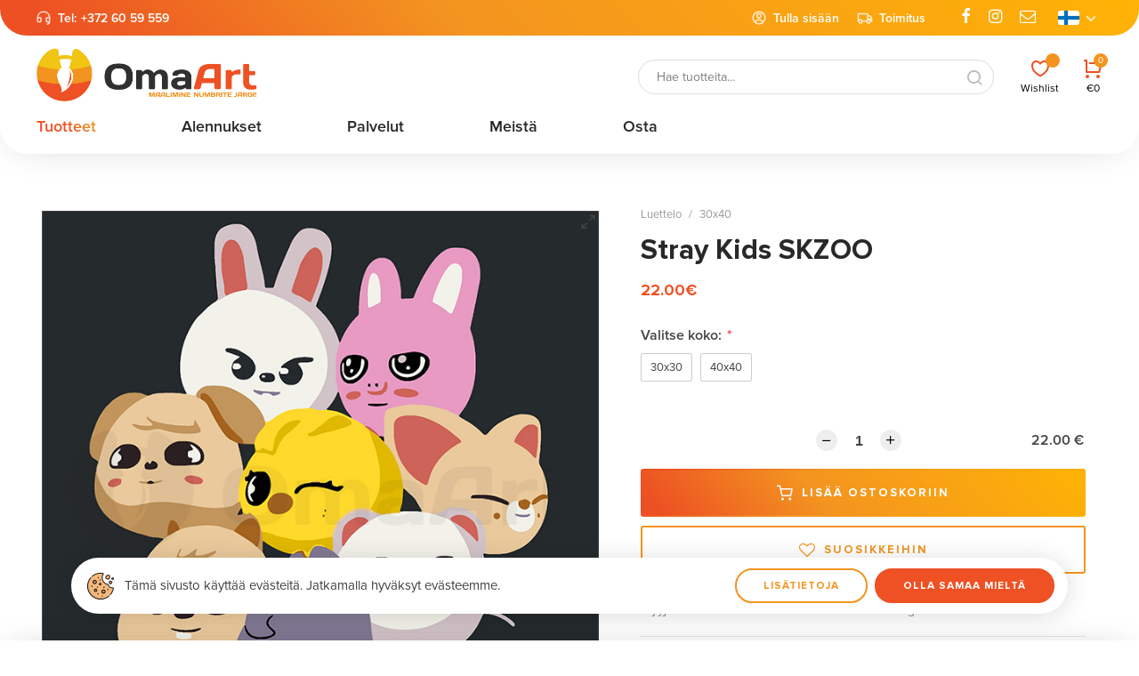

--- FILE ---
content_type: text/html; charset=utf-8
request_url: https://www.omaart.ee/fi/product/lapsille/stray-kids-skzoo
body_size: 25144
content:
<!DOCTYPE HTML>
<html lang='fi'>
  <head>

    <base href='https://www.omaart.ee'>
    <meta charset="utf-8">
    <meta name="Powered-by" content="PowerShop CMS">
    <meta name="viewport" content="width=device-width, initial-scale=1.0">
    <meta http-equiv="X-UA-Compatible" content="IE=edge">

    <link rel="apple-touch-icon" sizes="180x180" href="/public/images/favicon-180x180.png">
    <link rel="icon" type="image/png" sizes="180x180" href="/public/images/favicon-180x180.png">
    <link rel="icon" type="image/png" sizes="64x64" href="/public/images/favicon-64x64.png">
    <link rel="icon" type="image/png" sizes="32x32" href="/public/images/favicon-32x32.png">
    <link rel="shortcut icon" href="/public/images/favicon.ico">

    <title>Maalaa numeroiden mukaan Stray Kids SKZOO - OmaArt</title>
            
          <link rel="alternate" hreflang="et" href="https://www.omaart.ee/et/product/lastele/stray-kids-skzoo">
          <link rel="alternate" hreflang="ru" href="https://www.omaart.ee/ru/product/detjam/stray-kids-skzoo">
          <link rel="alternate" hreflang="lv" href="https://www.omaart.ee/lv/product/brniem/stray-kids-skzoo">
          <link rel="alternate" hreflang="lt" href="https://www.omaart.ee/lt/product/vaikams/stray-kids-skzoo">
          <link rel="alternate" hreflang="fi" href="https://www.omaart.ee/fi/product/lapsille/stray-kids-skzoo">
          <link rel="alternate" hreflang="en" href="https://www.omaart.ee/en/product/for-children/stray-kids-skzoo">
    
    
    <script>

	var DOMready = false;
	if (window.addEventListener) { window.addEventListener("DOMContentLoaded", function(){DOMready = true;}, true); }
	else if (window.attachEvent) { window.attachEvent("onload", function(){DOMready = true;}, true); }

	function AddStartUp(f)
		{
		if (DOMready) f();
		else if (window.addEventListener) { window.addEventListener("DOMContentLoaded", function(){DOMready = true; f();}, true); }
		else if (window.attachEvent) { window.attachEvent('onload', function(){DOMready = true; f();}); }
		}

	var LANG = 'fi';
	var LOCALE = 'fi_FI';
	var PUBLIC_PAGES = 'public/pages';
	var CR = '&euro;';
	var defaultPrice = '22';
	var defaultWeight = '0';
	var SHOP_SELECT_COLOR = 'Valitse väri';
	var SHOP_SELECT_SIZE = 'Valitse koko';
	var SHOP_WRITE_COMMENT = 'Lisää kommenttisi (vähintään 10 merkkiä)';
	var PRODUCT_INSTOCK_YES = 'Ovat saatavilla';
	var PRODUCT_INSTOCK_NO = 'Ei saatavilla';
	var USER_PHOTO_DELETE = 'Poistetaanko valokuva?';
	var SERVER_ERROR = 'Palvelin ei ole tilapäisesti käytettävissä...<br> Yritä myöhemmin uudelleen.';
	
	function fbq(track, ev){console.log("FB pixel event: "+ev);}

    </script>

          <!--<link href="/cache/css/item_gallery.css?v1" rel="stylesheet" type="text/css">-->
      <style>﻿#test {}@font-face {font-family:'Proximanova';font-weight:400;font-style:normal;src:url('/public/fonts/Proximanova/ProximaNova-Regular.woff') format('woff');font-display:fallback;} @font-face {font-family:'Proximanova';font-weight:600;font-style:normal;src:url('/public/fonts/Proximanova/ProximaNova-Semibold.woff') format('woff');font-display:fallback;} @font-face {font-family:'Proximanova';font-weight:700;font-style:normal;src:url('/public/fonts/Proximanova/ProximaNova-Bold.woff') format('woff');font-display:fallback;}@font-face{font-family:'et-icon';src:url('/public/fonts/et-icon/et-icon.woff?4e0p8i') format('woff'),url('/public/fonts/et-icon/et-icon.ttf?4e0p8i') format('truetype'),url('/public/fonts/et-icon/et-icon.svg?4e0p8i#et-icon') format('svg');font-weight:400;font-style:normal;font-display:block} .et-icon{font-family:'et-icon' !important;speak:never;font-style:normal;font-weight:400;font-variant:normal;text-transform:none;line-height:1;-webkit-font-smoothing:antialiased;-moz-osx-font-smoothing:grayscale;}.et-compare:before {content:"\e902";}.et-grid:before {content:"\e900";}.et-list:before {content:"\e901";}.et-twitter:before {content:"\e903";}.et-facebook:before {content:"\e904";}.et-pinterest:before {content:"\e905";}.et-instagram:before {content:"\e906";}.et-linkedin:before {content:"\e907";}.et-google:before {content:"\e908";}.et-flickr:before {content:"\e909";}.et-snapchat:before {content:"\e90a";}.et-behance:before {content:"\e90b";}.et-dribbble:before {content:"\e90c";}.et-tumblr:before {content:"\e90d";}.et-vimeo:before {content:"\e90e";}.et-vk:before {content:"\e90f";}.et-youtube:before {content:"\e910";}.et-weibo:before {content:"\e911";}.et-whatsapp:before {content:"\e914";}.et-soundcloud:before {content:"\e912";}.et-envelope-o:before {content:"\e913";}.et-minus:before {content:"\e915";}.et-sliders:before {content:"\e916";}.et-play:before {content:"\e917";}.et-maximize-2:before {content:"\e918";}.et-maximize:before {content:"\e919";}.et-user:before {content:"\e91a";}.et-shopping-bag:before {content:"\e91b";}.et-shopping-cart:before {content:"\e91c";}.et-heart-fill:before {content:"\e91d";}.et-share:before {content:"\e91e";}.et-search:before {content:"\e91f";}.et-message-square:before {content:"\e920";}.et-plus:before {content:"\e921";}.et-menu:before {content:"\e922";}.et-tag:before {content:"\e923";}.et-chevron-right:before {content:"\e926";}.et-chevron-left:before {content:"\e924";}.et-chevron-down:before {content:"\e925";}.et-chevron-up:before {content:"\e927";}.et-x-circle:before {content:"\e928";}.et-x:before {content:"\e929";}.et-alert-triangle:before {content:"\e92a";}.et-help-circle:before {content:"\e92b";}.et-alert-circle:before {content:"\e92c";}.et-check:before {content:"\e92d";}.et-map-pin:before {content:"\e92e";}.et-star:before {content:"\e92f";}.et-download:before {content:"\e930";}.et-refresh-cw:before {content:"\e931";}.et-zoom-out:before {content:"\e932";}.et-arrow-right:before {content:"\e933";}.et-arrow-left:before {content:"\e934";}.et-arrow-down:before {content:"\e935";}.et-arrow-up:before {content:"\e938";}.et-log-out:before {content:"\e936";}.et-log-in:before {content:"\e937";}.et-gift:before {content:"\e939";}.et-zoom-in:before {content:"\e93a";}.et-clock:before {content:"\e93b";}.et-calendar:before {content:"\e93c";}.et-link:before {content:"\e93d";}.et-trash:before {content:"\e93e";}.et-credit-card:before {content:"\e93f";}.et-package:before {content:"\e940";}.et-bookmark:before {content:"\e941";}.et-grid-small:before {content:"\e942";}.et-sort:before {content:"\e943";}.et-telegram:before {content:"\e944";}.et-tiktok:before {content:"\e945";}.et-phone:before {content:"\e946";}.et-heart:before {content:"\e947";}.et-map-marker:before {content:"\e948";} .pages1{margin-top:80px;text-align:center;} .pages1 .page{display:inline-block;padding:0 10px;font-size:16px;color:#444;text-decoration:none;} .pages1 .page.active{margin:0 3px;width:36px;height:36px;line-height:36px;background-color:#EE5124;border-radius:50%;color:#fff;} .pages1 a.page:hover{color:#282828;} .pages1 .prev-next{margin:0 10px;}@media (max-width:480px){ .pages1{margin-top:40px;} .pages1 .page{padding:0 6px;} .pages1 .page.active{width:28px;height:28px;line-height:28px;} .pages1 .prev-next span{display:none;} } html { height:100%; } html * {box-sizing:border-box;max-height:20000px;-webkit-tap-highlight-color:transparent;-webkit-text-size-adjust:none;} body{position:relative;min-height:100%;padding:0;margin:0;background-color:#ffffff;overflow-x:auto;overflow-y:scroll;font-family:-apple-system, BlinkMacSystemFont, Proximanova, Roboto, "Helvetica Neue", Arial, sans-serif;font-weight:400;font-size:16px;color:#444;} body.preload *{-webkit-transition:none !important;-moz-transition:none !important;-o-transition:none !important;transition:none !important;} #root{margin:0px auto;width:100%;min-width:320px;} .outer{padding:0 40px;box-sizing:border-box;} .wrapper{position:relative;box-sizing:border-box;margin:0 auto;width:100%;max-width:1480px;height:100%;} a{font:inherit;color:#888888;text-decoration:none;} .a{color:#282828;cursor:pointer;} .a span{position:relative;display:inline-block;transition:color 0.3s ease;} .a:hover span{color:#C38B70;} a.hl:hover{text-decoration:underline;} button{font:inherit;padding:0;border:none;background:none;outline:none;user-select:none;cursor:pointer;appearance:none;-webkit-appearance:none;-moz-appearance:none;} img{width:auto;height:auto;border:none;opacity:1;transition:opacity 1s ease 0.05s;} img.lazy{opacity:0;} .hidden{display:none;} .s2{display:-moz-box;display:-webkit-box;-webkit-line-clamp:2;-moz-line-clamp:2;-webkit-box-orient:vertical;-moz-box-orient:vertical;text-overflow:ellipsis;overflow:hidden;} #main{display:block;padding:50px 0 100px 0;min-height:370px;} #main h1{margin:0 0 40px 0;font-family:Proximanova;font-size:48px;font-weight:700;text-align:center;color:#282828;line-height:1.2;} #main .field{width:100%;max-width:100%;padding:12px 20px;background:none;border:2px solid #d2d2d2;border-radius:4px;-webkit-border-radius:4px;font:inherit;color:#686868;outline:none;box-shadow:none;appearance:none;-webkit-appearance:none;-moz-appearance:none;} #main .field:focus{border-color:#F39420;} #main .field.error, #main .field.not-valid{border-color:#EE5124;color:#EE5124;} input:-webkit-autofill{box-shadow:0 0 0 30px white inset !important;} #main textarea{font:inherit;resize:vertical;} .btn{display:inline-block;padding:16px 20px;min-width:100px;font:inherit;font-weight:700;color:#fff;background:#EE5124;border:2px solid #EE5124;border-radius:3px;text-align:center;cursor:pointer;outline:none;user-select:none;transition:background-color 0.3s ease, border-color 0.3s ease, color 0.3s ease;text-decoration:none !important;appearance:none;-webkit-appearance:none;-moz-appearance:none;text-transform:uppercase;font-size:13px;letter-spacing:2px;color:#ffffff;} .btn:hover{background-color:#F39420;border-color:#F39420;} .btn:active{transform:translate(1px,1px);} .btn.secondary{background-color:#F39420;border-color:#F39420;font-size:16px;text-transform:none;letter-spacing:1px;border-radius:4px;} .btn.secondary:hover{background-color:#EE5124;border-color:#EE5124;} .btn.outline{background:#ffffff;border:2px solid #F39420;color:#F39420;} .btn.outline:hover{border-color:#EE5124;color:#EE5124;} .btn.secondary.outline{border-color:#F39420;color:#F39420;} .btn.secondary.outline:hover{background-color:#ffffff;border-color:#EE5124;color:#EE5124;} .btn.big{width:100%;padding:19px 20px;} .close-btn{position:absolute;top:20px;right:20px;display:inline-block;width:36px;height:36px;border-radius:50%;cursor:pointer;z-index:100;transition:background-color 0.2s ease;} .close-btn:hover{background-color:#F2F2F2;} .close-btn:before, .close-btn:after{content:'';position:absolute;top:17px;left:9px;width:18px;height:1px;background-color:#444;transition:all 0.2s ease;} .close-btn:before{transform:rotate(-45deg);} .close-btn:after{transform:rotate(45deg);} .close-btn:hover:after, .close-btn:hover:before{transform:rotate(0deg);background-color:#EE5124 !important;} [data-tooltip]:before{content:attr(data-tooltip);position:absolute;top:-36px;left:50%;display:inline-block;padding:6px 8px;min-width:40px;font-size:12px;white-space:nowrap;background-color:rgba(50,50,50, 0.9);color:#ffffff;text-align:center;border-radius:3px;} [data-tooltip]:after{content:'';position:absolute;top:-9px;left:50%;display:inline-block;width:0;height:0;border:5px solid transparent;border-top:5px solid rgba(50,50,50, 0.9);} [data-tooltip]:before,[data-tooltip]:after{opacity:0;pointer-events:none;box-shadow:0 7px 15px rgb(0 0 0 / 30%);transform:translate(-50%, -10px);transition:opacity 0.3s linear, transform 0.3s;z-index:200;} [data-tooltip]:hover:before,[data-tooltip]:hover:after{opacity:1;transform:translate(-50%, 0);} .social-icons a{display:inline-block;width:36px;height:36px;line-height:36px;border-radius:50%;border:none;font-size:19px;color:#ffffff;text-align:center;} .social-icons i{line-height:36px;} .social-icons .vk { background-color:#486388; } .social-icons .facebook { background-color:#425498; } .social-icons .twitter { background-color:#41A8E0; } .social-icons .google { background-color:#C43307; } input.radio{display:none;} input.radio + label{position:relative;display:inline-block;padding-left:30px;cursor:pointer;user-select:none;} input.radio:checked + label{ font-weight:600;} input.radio + label span{position:absolute;left:0px;top:50%;margin:0;margin-top:-10px;display:inline-block;vertical-align:top;width:20px;height:20px;line-height:18px;box-sizing:border-box;background-color:#ffffff;border:2px solid #cccccc;border-radius:50%;cursor:pointer;z-index:10;} input.radio + label span:before{ content:'';position:absolute;top:4px;left:4px;width:8px;height:8px;border-radius:50%;} input.radio:checked + label span{ border-color:#EE5124;} input.radio:checked + label span:before{background-color:#EE5124;} input.ch{display:none; } input.ch + label{position:relative;display:inline-block;vertical-align:top;padding-left:25px;user-select:none;cursor:pointer;} input.ch + label:before{content:'';display:inline-block;position:absolute;margin-top:-8px;top:50%;left:0px;width:12px;height:12px;border:2px solid #aaa;transition:border-color 0.2s ease;cursor:pointer;} input.ch:hover + label:before{ border-color:#282828;} input.ch:checked + label:before{ background-color:#EE5124;border-color:#EE5124;} input.ch:checked + label:after{content:'';position:absolute;margin-top:-7px;top:50%;left:5px;display:block;height:9px;width:5px;border:1px solid #fff;border-width:0 1px 1px 0;transform:rotate(45deg);} input.ch.error + label:before{border-color:#EE5124;}@media (max-width:980px){ .outer{padding:0 20px;} #main{padding:30px 0 40px;} #main h1{margin-bottom:30px;font-size:36px;} }@media (max-width:768px){ #main h1{margin-bottom:26px;font-size:30px;} }@media (max-width:480px){ .outer{padding:0 14px;} #main{padding:25px 0 40px 0;min-height:180px;} #main h1{margin-bottom:20px;font-size:24px;} #main .btn{padding:13px 16px;min-width:90px;font-size:11px;} #main .btn.secondary{font-size:14px;} #main .btn.big{font-size:13px;} .a span:after{display:none;} #main .field{padding:11px 15px;} #main .field:focus + label, #main .field:valid + label{transform:translate(0, -26px);} } .lightbox-bg{position:fixed;width:100%;height:100%;top:0px;left:0px;background-color:#ffffff;z-index:900;opacity:0;-webkit-transition:opacity 0.2s ease;-moz-transition:opacity 0.2s ease;-o-transition:opacity 0.2s ease;transition:opacity 0.2s ease;} .lightbox-bg.opened{opacity:1;} .lightbox{position:fixed;width:100%;height:100%;top:0px;left:0px;z-index:910;opacity:0;-webkit-transition:all 0.15s ease;-moz-transition:all 0.15s ease;-o-transition:all 0.15s ease;transition:all 0.15s ease;-webkit-transform:translate(0, 50px);-moz-transform:translate(0, 50px);-o-transform:translate(0, 50px);transform:translate(0, 50px);} .lightbox.opened{opacity:1;-webkit-transform:translate(0, 0);-moz-transform:translate(0, 0);-o-transform:translate(0, 0);transform:translate(0, 0);} .lightbox .photo{position:absolute;top:0px; left:0px; right:0px; bottom:0px;overflow:hidden;z-index:20;-webkit-transition:all 150ms ease 150ms;-moz-transition:all 150ms ease 150ms;-o-transition:all 150ms ease 150ms;transition:all 150ms ease 150ms;opacity:0;-webkit-transform:scale(0.5);-moz-transform:scale(0.5);-o-transform:scale(0.5);transform:scale(0.5);} .lightbox.opened .photo{opacity:1;-webkit-transform:scale(1);-moz-transform:scale(1);-o-transform:scale(1);transform:scale(1);} .lightbox .photo img{display:inline-block;position:absolute;top:0; left:0; right:0; bottom:0;margin:auto;max-width:100%;max-height:100%;-webkit-transition:opacity 0.2s ease;-moz-transition:opacity 0.2s ease;-o-transition:opacity 0.2s ease;transition:opacity 0.2s ease;} .lightbox .photo .animation{position:absolute;top:0px; left:0px; right:0px; bottom:0px;background:url('/modules/LIGHTBOX2/images/loading.gif') center center no-repeat;background-size:100px auto;opacity:0;-webkit-transition:opacity 0.3s ease;-moz-transition:opacity 0.3s ease;-o-transition:opacity 0.3s ease;transition:opacity 0.3s ease;} .lightbox .photo.loading .animation{opacity:1;} .lightbox .photo.loading img{opacity:0;} .lightbox .close-btn{position:absolute;top:15px;right:20px;z-index:30;} .lightbox .btn{position:absolute;top:50%;height:50px;margin-top:-25px;width:50px;background-color:#222222;cursor:pointer;z-index:30;} .lightbox .btn.back{left:15px;} .lightbox .btn.next{right:15px;} .lightbox .btn span{display:block;width:100%;height:100%;background-position:center center;background-repeat:no-repeat;cursor:pointer;opacity:0.6;-webkit-transition:opacity 0.2s linear;-moz-transition:opacity 0.2s linear;-o-transition:opacity 0.2s linear;transition:opacity 0.2s linear;} .lightbox .btn.back span{background-image:url('/modules/LIGHTBOX2/images/back-btn.png');} .lightbox .btn.next span{background-image:url('/modules/LIGHTBOX2/images/next-btn.png');} .lightbox .btn:hover span{opacity:1;} .lightbox .btn.back:active{-webkit-transform:translate(-2px,1px);-moz-transform:translate(-2px,1px);-o-transform:translate(-2px,1px);transform:translate(-2px,1px);} .lightbox .btn.next:active{-webkit-transform:translate(2px,1px);-moz-transform:translate(2px,1px);-o-transform:translate(2px,1px);transform:translate(2px,1px);} .lightbox .bottom{position:absolute;left:0; right:0; bottom:0;padding:25px 100px;min-height:20px;background-color:#ffffff;font-size:16px;color:#282828;text-align:center;z-index:30;} .lightbox .bottom .text h3{margin:0;font-size:16px;font-weight:bold;color:#282828;} .lightbox .bottom .text div{margin-top:10px;font-size:14px;color:#ffffff;} .lightbox .bottom .photo-count{position:absolute;bottom:0px;right:30px;padding:15px 0;font-size:16px;color:#eeeeee;}@media (max-width:600px){ .lightbox .close-btn{position:absolute;top:10px;right:10px;} .lightbox .btn{background:none;} .lightbox .btn.back{left:0px;} .lightbox .btn.next{right:0px;} .lightbox .bottom{padding:15px 20px;min-height:15px;} .lightbox .bottom .text h3{font-size:14px;} .lightbox .bottom .text div{margin-top:6px;font-size:13px;} .lightbox .bottom .photo-count{right:10px;padding:10px 0;font-size:14px;} } #modal-alert-bg{position:fixed;width:100%;height:100%;top:0px; left:0px;background-color:RGBA(0,0,0, 0.7);z-index:1000;} #modal-alert{position:absolute;top:50%;left:0; right:0;margin:auto;transform:translate(0, -50%);width:90%;max-width:420px;min-height:190px;padding:35px 40px 80px 40px;box-sizing:border-box;background-color:#ffffff;border-radius:8px;z-index:1001;font-family:Roboto, Arial, Tahoma;font-size:16px;font-weight:300;box-shadow:2px 2px 4px RGBA(0,0,0, 0.3);} #modal-alert .close-btn{position:absolute;display:inline-block;top:5px;right:5px;} #modal-alert .close-btn:hover{} #modal-alert .icon{display:none;position:absolute;top:50px;left:20px;width:70px;height:70px;background-repeat:no-repeat;background-size:100% auto;z-index:1002;} #modal-alert .title{margin-bottom:8px;font-size:18px;font-weight:bold;color:#000000;text-align:center;} #modal-alert .text{font-size:15px;text-align:center;line-height:1.6;} #modal-alert .text:first-letter{text-transform:uppercase;} #modal-alert .text div{margin:10px 0;} #modal-alert .text strong{text-transform:uppercase;} #modal-alert .text a{font-weight:500;color:#000000;text-decoration:underline;} #modal-alert .text a:hover{color:#777777;text-decoration:none;} #modal-alert .text input[type=text]{max-width:350px;padding:5px;border:1px solid #cccccc;border-radius:2px;font-size:18px;} #modal-alert .bottom{position:absolute;width:100%;height:55px;bottom:0px;left:0px;border-top:1px solid #e5e5e5;} #modal-alert .bottom .btn{position:absolute;right:20px;bottom:12px;padding:8px 10px;min-width:70px;font-size:12px;font-weight:400;border-radius:5px;} #modal-alert.info{padding-left:100px;} #modal-alert.info .icon{display:block;background-image:url('/modules/ALERT/alert/images/info.png');} #modal-alert.info .title{color:#606060;} #modal-alert.warning{max-width:470px;padding-left:100px;outline:4px solid transparent;-webkit-animation:WARNING 300ms 2;-moz-animation: WARNING 300ms 2;-o-animation: WARNING 300ms 2;animation:WARNING 300ms 2;} #modal-alert.warning .icon{display:block;background-image:url('/modules/ALERT/alert/images/warning.png');} #modal-alert.warning .title{color:#000000;} #modal-alert.error{max-width:470px;padding-left:100px;outline:4px solid transparent;-webkit-animation:ERROR 300ms 2;-moz-animation: ERROR 300ms 2;-o-animation: ERROR 300ms 2;animation:ERROR 300ms 2;} #modal-alert.error .icon{display:block;background-image:url('/modules/ALERT/alert/images/error.png');} #modal-alert.error .title{color:#ff0000;} @-webkit-keyframes ERROR{0% { outline-color:transparent; }50%{ outline-color:#ff4444; }100% { outline-color:transparent; }} @-moz-keyframes ERROR{0% { outline-color:transparent; }50%{ outline-color:#ff4444; }100% { outline-color:transparent; }} @-o-keyframes ERROR{0% { outline-color:transparent; }50%{ outline-color:#ff4444; }100% { outline-color:transparent; }} @keyframes ERROR{0% { outline-color:transparent; }50%{ outline-color:#ff4444; }100% { outline-color:transparent; }} @-webkit-keyframes WARNING{0% { outline-color:transparent; }50%{ outline-color:#ffbb44; }100% { outline-color:transparent; }} @-moz-keyframes WARNING{0% { outline-color:transparent; }50%{ outline-color:#ffbb44; }100% { outline-color:transparent; }} @-o-keyframes WARNING{0% { outline-color:transparent; }50%{ outline-color:#ffbb44; }100% { outline-color:transparent; }} @keyframes WARNING{0% { outline-color:transparent; }50%{ outline-color:#ffbb44; }100% { outline-color:transparent; }} #top-alert{display:none;position:fixed;top:10px;right:10px;width:320px;max-width:90%;min-height:60px;padding:30px 40px 30px 80px;box-sizing:border-box;font:inherit;box-shadow:-2px 2px 6px RGBA(0,0,0, 0.25);background-color:#ffffff;border-radius:5px;z-index:1001;opacity:0;transform:translate(0, -30px);transition:all 0.3s ease;}@media (min-width:1250px){ #top-alert{top:20px;right:15px;} } #top-alert.show{opacity:1;transform:translate(0,0);} #top-alert .close-btn{position:absolute;top:10px;right:10px;} #top-alert .icon{position:absolute;top:50%;left:20px;margin-top:-20px;font-size:40px;color:#EE5124;} #top-alert .text{font-size:16px;text-align:left;line-height:1.4;color:#404040;} #top-alert .text a{color:#000000;text-decoration:underline;} #top-alert .text a:hover{color:#888888;text-decoration:none;} .viewer3-bg{position:fixed;width:100%;height:100%;top:0px;left:0px;background-color:#ffffff;z-index:900;opacity:0;-webkit-transition:opacity 0.2s ease;-moz-transition:opacity 0.2s ease;-o-transition:opacity 0.2s ease;transition:opacity 0.2s ease;} .viewer3-bg.opened{opacity:0.95;} .viewer3{position:fixed;width:100%;height:100%;min-width:320px;top:0px;left:0px;z-index:910;opacity:0;-webkit-transition:all 0.15s ease;-moz-transition:all 0.15s ease;-o-transition:all 0.15s ease;transition:all 0.15s ease;-webkit-transform:translate(0, 50px);-moz-transform:translate(0, 50px);-o-transform:translate(0, 50px);transform:translate(0, 50px);-webkit-user-select:none;-moz-user-select:none;-o-user-select:none;user-select:none;} .viewer3.opened{opacity:1;-webkit-transform:translate(0, 0);-moz-transform:translate(0, 0);-o-transform:translate(0, 0);transform:translate(0, 0);} .viewer3 .box{position:absolute;top:10px; left:0px; bottom:10px;right:220px; } .viewer3.big .box{right:340px;} .viewer3 .box .title{position:absolute;top:0px; left:0px; right:45px;padding:10px 15px;z-index:30;} .viewer3 .box .title h3{margin:0;font-size:16px;color:#282828;} .viewer3 .photo{position:absolute;top:0px; left:0px; right:0px; bottom:0px;overflow:hidden;z-index:20;-webkit-transition:all 150ms ease 150ms;-moz-transition:all 150ms ease 150ms;-o-transition:all 150ms ease 150ms;transition:all 150ms ease 150ms;opacity:0;-webkit-transform:scale(0.5);-moz-transform:scale(0.5);-o-transform:scale(0.5);transform:scale(0.5);} .viewer3.opened .photo{opacity:1;-webkit-transform:scale(1);-moz-transform:scale(1);-o-transform:scale(1);transform:scale(1);} .viewer3 .photo img{display:inline-block;position:absolute;top:0; left:0; right:0; bottom:0;margin:auto;max-width:100%;max-height:100%;border-radius:6px;-webkit-transition:opacity 0.3s ease;-moz-transition:opacity 0.3s ease;-o-transition:opacity 0.3s ease;transition:opacity 0.3s ease;} .viewer3 .photo .animation{opacity:0;width:100%;height:100%;background:url('/modules/GALLERY/viewer/viewer3/images/loading.gif') center center no-repeat;background-size:130px auto;} .viewer3 .photo.loading .animation{opacity:1;} .viewer3 .photo.loading img{opacity:0;} .viewer3 .sidebar{position:fixed;top:0; right:0; bottom:0;width:220px;background-color:#ffffff;overflow-y:auto;overflow-x:hidden;box-sizing:border-box;line-height:0;z-index:900;} .viewer3 .sidebar .padding{display:inline-block;padding:20px;padding-top:50px;} .viewer3 .sidebar .img{display:inline-block;margin:4px 0;width:100%;border-radius:4px;overflow:hidden;transition:opacity 0.2s ease;cursor:pointer;} .viewer3 .sidebar .img:hover img{opacity:0.5;} .viewer3 .sidebar .img.active{opacity:0.5;} .viewer3 .sidebar img{display:block;width:100%;} .viewer3.big .sidebar{width:340px;} .viewer3.big .sidebar .img{margin:4px 0;width:50%;} .viewer3 .close-btn{position:absolute;top:5px;right:30px;z-index:905;} .viewer3 .nav{position:absolute;top:0; bottom:0;width:100px;z-index:35;cursor:pointer;} .viewer3 .nav-back { left:0; } .viewer3 .nav-next { right:0; } .viewer3 .vbtn{position:absolute;display:inline-block;top:50%;width:50px;height:50px;margin-top:-25px;line-height:48px;font-size:20px;color:#ffffff;text-align:center;background-color:#EE5124;border-radius:50%;cursor:pointer;transition:background-color 0.2s ease, opacity 0.2s ease;} .viewer3 .vbtn.back { left:20px; } .viewer3 .vbtn.next { right:20px; } .viewer3 .nav:hover .vbtn{} .viewer3 .nav .vbtn:hover{background-color:#F39420;} .viewer3 .vbtn.back:active{opacity:0.7;transform:translate(-2px,1px);} .viewer3 .vbtn.next:active{opacity:0.7;transform:translate(2px,1px);} .viewer3 .bottom{position:absolute;left:0; right:0; bottom:0;padding:80px 40px 30px 40px;min-height:130px;background:linear-gradient(to top, RGBA(255,255,255, 1) 0%, RGBA(255,255,255, 0.5) 50%, RGBA(255,255,255, 0) 100%);text-align:left;color:#282828;z-index:30;} .viewer3 .bottom .text h3{margin:0;font-size:18px;font-weight:bold;} .viewer3 .bottom .text div{margin-top:8px;font-size:16px;} .viewer3 .bottom hr{margin:25px 0 10px 0;border:none;border-bottom:1px solid RGBA(0,0,0, 0.1);} .viewer3 .bottom .photo-count{display:inline-block;font-size:14px;} .viewer3 .bottom .subtitle{display:inline-block;margin-left:20px;font-size:16px;} .viewer3 .bottom .photo-count{font-weight:700;}@media (max-width:1000px) { .viewer3 .photo .animation{background-size:110px auto;} .viewer3 .sidebar .padding{padding:10px;} .viewer3 .photo{top:40px;} .viewer3 .box .close-btn{top:0px;right:5px;} .viewer3 .nav .vbtn{position:absolute;top:50%;width:40px;height:40px;margin-top:0px;line-height:40px;font-size:16px;} .viewer3 .vbtn.back { left:20px; } .viewer3 .vbtn.next { right:20px; } .viewer3 .bottom{padding:40px 20px 15px 20px;min-height:0px;} .viewer3 .bottom .text h3{font-size:14px;} .viewer3 .bottom .text div{margin-top:6px;font-size:13px;} .viewer3 .bottom hr{margin:12px 0 6px 0;} .viewer3 .bottom .photo-count, .viewer3 .bottom .subtitle{font-size:13px;} }@media (max-width:600px) { .viewer3 .photo .animation{background-size:90px auto;} .viewer3 .sidebar img{opacity:1 !important;} }@media (max-width:480px) { .viewer3 .photo .animation{background-size:70px auto;} .viewer3 .box .title h3{font-size:14px;} }@media (max-width:1000px) and (orientation:portrait) { .viewer3 .box{right:0px !important;bottom:145px; } .viewer3 .sidebar{top:auto;left:0; bottom:0; right:0;width:100% !important;height:auto;overflow-y:hidden;overflow-x:auto;white-space:nowrap;text-align:center;} .viewer3 .sidebar .img{margin:0 4px;width:auto !important;height:100px;border-radius:2px;} .viewer3 .sidebar img{width:auto;height:100%;} .viewer3 .bottom{display:none;} }@media (max-width:600px) and (orientation:portrait) { .viewer3 .box{bottom:130px; } .viewer3 .sidebar .img{height:80px;} .viewer3 .close-btn{right:8px;} }@media (max-width:480px) and (orientation:portrait) { .viewer3 .box{top:0px;bottom:75px; } .viewer3 .sidebar .img{height:55px;} .viewer3 .bottom hr, .viewer3 .bottom .photo-count, .viewer3 .bottom .subtitle{display:none;} }@media (max-width:1000px) and (orientation:landscape) { .viewer3 .box{right:160px; } .viewer3 .sidebar{width:160px;} .viewer3.big .box{right:220px; } .viewer3.big .sidebar{width:220px;} .viewer3 .close-btn{top:10px;right:160px;} }@media (max-width:600px) and (orientation:landscape) { .viewer3 .box{right:120px !important; } .viewer3 .sidebar{width:120px !important; } .viewer3 .sidebar .img{width:100% !important;border-radius:2px;} .viewer3 .close-btn{right:120px;} } .columns{width:100%;display:flex;} .columns > .L-col{flex:0 0 55%;max-width:720px;padding-right:20px;} .columns > .R-col{flex-grow:1;text-align:center;} .columns .wrap{display:inline-block;width:100%;max-width:500px;text-align:left;} #product-photo-box{position:relative;width:100%;padding-top:100%;box-sizing:border-box;border-radius:5px;overflow:hidden;} #product-photo-box .photo{position:absolute;top:0; left:0; right:0; bottom:0;margin:auto;max-width:100%;max-height:100%;cursor:zoom-in;transition:opacity 0.2s ease;cursor:pointer;} #product-photo-box .big-img{position:absolute;top:0; left:0;width:auto;height:auto;max-width:10000px;max-height:10000px;background-color:#ffffff;opacity:0;transition:opacity 0.3s ease, transform 0.1s ease;} #product-photo-box .view{position:absolute;top:0; left:0; right:0; bottom:0;z-index:60;cursor:zoom-in;} #product-photo-box .view-btn{position:absolute;top:10px;right:10px;font-size:18px;z-index:60;cursor:pointer;} #product-photo-box .view-btn:hover{color:#E1BD79} #product-photo-box .icon{position:absolute;top:0px;right:0px;width:70px;height:60px;line-height:60px;font-size:18px;font-weight:bold;color:#ffffff;text-align:center;z-index:50;} #user-photo{margin:0 auto;width:100%;max-width:500px;} #user-photo .photo{position:relative;margin-bottom:30px;padding-top:100%;} #user-photo .photo:before{content:'';position:absolute;top:0; left:0; right:0; bottom:0;background:RGBA(255,255,255, 0.5);opacity:0;transition:opacity 0.2s ease;pointer-events:none;z-index:15;} #user-photo .photo:after{content:'';position:absolute;top:50%;left:50%;margin:-40px 0 0 -40px;width:80px;height:80px;border:8px solid #EE4040;border-radius:50%;clip-path:inset(0px 50% 0 0);opacity:0;transition:all 0.2s ease;pointer-events:none;z-index:20;} #user-photo .photo.loading:before{opacity:1;pointer-events:all;} #user-photo .photo.loading:after{opacity:1;animation:rotate 0.8s linear infinite;} @keyframes rotate{from { transform:rotate(-360deg); }} #user-photo img{position:absolute;top:0; left:0; right:0; bottom:0;margin:auto;max-width:100%;max-height:100%;border-radius:8px;z-index:10;} #user-photo .btn-delete{position:absolute;top:6px;right:6px;width:36px;height:36px;background:url("/public/pages/item/images/delete.png") center center no-repeat;background-size:36px auto;cursor:pointer;outline:none;} #user-photo .no-photo .btn-delete{display:none;} #user-photo .buttons{margin-top:20px;text-align:center;} #user-photo .buttons2{display:none;} #user-photo .btn.outline{margin-left:5px;} #user-photo .error{display:none;margin-bottom:15px;font-weight:600;color:#EE4040;} #user-photo .success{display:none;text-align:center;} #user-photo .success span{display:inline-block;padding-left:30px;line-height:28px;font-weight:700;background:url("/public/pages/item/images/success.png") left top no-repeat;background-size:24px auto;} #user-photo .upload-form{position:absolute;top:-200px;left:0;pointer-events:none;opacity:0;} .video-icon{position:absolute;top:14px;left:85px;width:50px;height:50px;line-height:50px;color:#ffffff;border:2px solid #ffffff;border-radius:50%;z-index:70;cursor:pointer;} .video-icon svg{position:absolute;top:16px;left:16px;width:16px;height:15px;} .video-icon:hover svg{fill:#ffffff;} .video-icon:after{content:" ";position:absolute;top:0;left:0;width:100%;height:100%;border-radius:50%;background:0 0;opacity:0;transition:background 0.5s linear;} .video-icon:hover:after{animation:1s circlePulse linear;background-color:#e1bd79;} @keyframes circlePulse{0%{animation-timing-function:ease-in;transform:scale(1.4);opacity:0.05}30%{transform:scale(2);opacity:0.15}100%{animation-timing-function:ease-in-out;transform:scale(2.8);opacity:0}} #gallery .gallery{display:flex;width:100%;margin-top:10px;justify-content:center;} .gallery .photo-wrap{display:inline-block;box-sizing:border-box;padding:0 5px;width:16%;} .gallery .photo-wrap:nth-child(4) ~ .photo-wrap{display:none;} .gallery .photo{display:block;width:100%;line-height:0px;box-sizing:border-box;background-color:#ffffff;} .gallery .photo .bg{width:100%;cursor:pointer;transition:opacity 0.3s linear;} .gallery img{width:100%;vertical-align:top;border-radius:4px;} .gallery .photo:hover{background:url("/public/pages/item/images/view.png") center center no-repeat;background-size:60% auto;} .gallery .photo.active .bg{opacity:0.4;} #esto-widget{margin-top:25px;text-align:center;} #esto-widget a{display:inline-flex;align-items:center;font-size:14px;font-weight:600;color:#111111;} #esto-widget img{margin-right:15px;width:120px;} #esto-widget span{display:block;margin-top:2px;color:#E51632;} #main h1{margin-bottom:12px;font-size:32px;font-weight:700;text-align:left;line-height:1.35;} #main h1:first-letter{text-transform:uppercase;} #main .text{margin-top:20px;line-height:1.6;} #main .text p{margin:10px 0;} #main .text ul{margin:0 0 0 20px;padding:0;} #main .L-col .title{display:none;} #description .text{margin:50px 0;max-width:1000px;} .breadcrumbs{margin-bottom:10px;letter-spacing:-0.3em;} .breadcrumbs > *{font-size:13px;color:#999;letter-spacing:normal;} .breadcrumbs .d{margin:0 8px;} .breadcrumbs a:hover{color:#606060;text-decoration:underline;} #product .product-price{margin:10px 0;} #product .product-price .price{display:inline-block;font-size:18px;font-weight:700;color:#EE5124;} #product .product-price .old-price{margin-left:6px;display:inline-block;font-size:18px;color:#999999;text-decoration:line-through;} #product .product-price .price.sale{color:#ef5c5c;} #product .product-price .discount{float:right;display:inline-block;padding:3px 10px;font-size:14px;border-radius:50px;color:#ef5c5c;border:1px solid #ef5c5c;} #product .sale-end{margin-top:20px;color:#606060;line-height:2;} #product .sale-end .et-icon{position:relative;top:3px;margin-right:4px;font-size:20px;} #colors{margin-top:30px;} #colors label{display:block;margin-bottom:15px;font-weight:600;} #colors .color{position:relative;display:inline-block;vertical-align:top;margin:0 3px;padding:5px;border:2px solid rgba(0,0,0, 0.1);border-radius:50%;} #colors .color span, #colors .color img{display:block;width:24px;height:24px;border-radius:50%;cursor:pointer;} #colors .color span{border:1px solid RGBA(0,0,0, 0.15);} #colors .color:hover, #colors .color.active{border-color:#45ADE1;} .variants{margin-top:30px;} .variants label{display:block;margin-bottom:6px;font-weight:600;} .variants label span{margin-left:2px;color:#EE4040;} .variants .variant{display:inline-block;margin:4px 5px 4px 0;padding:0 10px;min-width:50px;height:32px;line-height:30px;background-color:#ffffff;border:1px solid RGBA(0,0,0, 0.2);border-radius:3px;color:#404040;font-size:13px;font-weight:400;text-align:center;cursor:pointer;transition:all 0.5s ease;} .variants .variant:hover{border-color:#C38B70;color:#C38B70;} .variants .variant.active{border-color:#C38B70;background-color:#C38B70;color:#ffffff;} .variants select{padding:11px 4px !important;width:80px !important;text-align:center;} .variants textarea{min-height:88px;} #product form p{margin:-15px 0 20px 0;} #product textarea{width:100%;padding:10px 15px;font:inherit;font-size:15px;line-height:1.6;border:none;border-radius:5px;appearance:none;-webkit-appearance:none;box-shadow:0 1px 2px RGBA(0,0,0, 0.06), 0 4px 10px RGBA(0,0,0, 0.2), 0 -1px 2px RGBA(0,0,0, 0.08);} #product .count{display:flex;align-items:center;justify-content:space-between;} #product .number{margin-left:calc(50% - 75px);padding:10px 0;width:140px;text-align:center;border-radius:3px;user-select:none;} #product .number input{padding:0 10px;width:40px;font-size:16px;font-weight:600;color:#444;text-align:center;border:none;outline:none;} #product .count-btn{display:inline-block;width:24px;height:24px;line-height:28px;font-size:14px;text-align:center;color:#000;border-radius:50%;background-color:#eee;transition:background-color 0.2s ease;cursor:pointer;} #product .count-btn:hover{background-color:#ddd;} #product .right{margin-right:2px;text-align:right;} #product .right .price{font-weight:600;color:#444;} #product .count label{display:block;margin-top:3px;font-size:14px;color:#777;} #product .buttons{margin-top:40px;} #product .btn{margin:10px 0;display:flex;align-items:center;justify-content:center;width:100%;} #product .btn span{margin-right:8px;font-size:18px;} #product .btn:hover{background:linear-gradient(50deg, #EE5124 10%, #EE5124 100%);border-color:#EE5124;color:#fff;} #product .cart-btn{background:linear-gradient(50deg, #ED5123 5%, #F39420 40%, #FFB305 100%);border-color:transparent;border-left:none;border-right:none;} .item-meta{padding:20px 0;border-bottom:1px solid RGBA(0,0,0, 0.1);} .item-meta .data{margin-right:14px;font-size:0.9em;color:#848485;} .item-meta .value{color:#282828;} #share{margin-top:20px;text-align:left;} #share .label{display:inline-block;vertical-align:top;padding-right:6px;line-height:32px;} #share .social-icons{display:inline-block;vertical-align:top;} #share a{font-size:18px;background:none;color:#282828;line-height:36px;} #share a:hover{color:#000000;} #linked-items{margin-top:80px;} #linked-items h3{margin:0 0 40px 0;font-size:36px;font-weight:700;color:#111;text-align:center;} #linked-items .product-wrap{padding:0;width:16.66% !important;} #linked-items .product{padding:0;box-shadow:none;}@media (max-width:1200px){ #linked-items .product-wrap{width:25% !important;} }@media (max-width:980px){ #linked-items{margin-top:50px;} #linked-items h3{margin-bottom:20px;font-size:30px;} #linked-items .product-wrap{width:33.33% !important;} #linked-items .dots{margin-top:30px !important;} }@media (max-width:600px){ #linked-items{margin-top:20px;} #linked-items h3{margin-bottom:20px;font-size:24px;} #linked-items .product-wrap{width:50% !important;} #linked-items .dots{margin-top:20px !important;} } #video{display:none;position:fixed;top:0; left:0; right:0; bottom:0;background-color:RGBA(180,180,180, 0.6);transition:opacity 0.3s ease;opacity:0;z-index:900;} #video.show{opacity:1;} #video .close-btn{top:8px;right:8px;background-color:#111;} #video .close-btn:hover{background-color:#ffffff;} #video .close-btn:before, #video .close-btn:after{background-color:#D1D1D1;} #video .wrap{position:fixed;top:50%;left:0;right:0;transform:translateY(-50%);margin:auto;width:1100px;max-width:95%;} #video .scaler{position:relative;padding-top:70%;} #video iframe{position:absolute;top:0; left:0; right:0; bottom:0;width:100%;height:100%;border:none;box-shadow:0 0 8px rgb(0 0 0 / 60%);} #product-bar{position:fixed;left:0;right:0;bottom:0;height:82px;background-color:#ffffff;border-top:1px solid RGBA(0,0,0, 0.1);box-shadow:-2px 2px 45px -15px rgb(0 0 0 / 30%);transform:translateY(84px);transition:transform 0.2s ease;z-index:900;} #product-bar.open{transform:translateY(0);} #product-bar .wrapper{max-width:600px;display:flex;align-items:center;justify-content:space-between;} #product-bar .wrapper > div{display:inline-flex;align-items:center;} #product-bar img{display:block;width:54px;border-radius:3px;} #product-bar .name{padding:0 40px 0 20px;max-width:500px;font-size:16px;font-weight:400;color:#282828;line-height:1.4;} #product-bar .price{font-size:16px;font-weight:600;color:#444;white-space:nowrap;} #product-bar .price.discount{color:#e30613;font-weight:500;} #product-bar .btn{margin-left:15px;padding:12px 20px;font-size:14px;white-space:nowrap;}@media (max-width:600px){ #product-bar{height:50px;} #product-bar .wrapper{justify-content:center;} #product-bar .left, #product-bar .price{display:none !important;} #product-bar .btn{margin-left:0;padding:8px 16px;} } #admin-edit-link{position:fixed;top:15px;right:15px;width:50px;height:50px;display:flex;align-items:center;justify-content:center;border-radius:50%;background:#ffffff;box-shadow:0 2px 20px RGBA(0,0,0, 0.2);color:#EE5B23;cursor:pointer;z-index:200;transition:all 0.2s ease;} #admin-edit-link:hover{background:#F07421;color:#ffffff;} #admin-edit-link svg{width:25px;}@media (max-width:980px){ .columns{display:block;width:100%;max-width:500px;} .columns > .L-col{display:block;margin:0 auto;padding:0px;width:100%;text-align:center;} .columns > .R-col{display:block;width:100%;padding-top:20px;} #main .L-col .title{display:block;text-align:center;} #main .R-col .title{display:none;} #main h1{margin-bottom:26px;font-size:28px;text-align:center;} #product-photo-box{padding-top:0;} #product-photo-box .photo{position:static;} .video-icon{top:14px;left:65px;} }@media (max-width:480px){ #main h1{margin-bottom:12px;font-size:24px;} #product .buttons{margin-top:20px;} #product .count-btn{line-height:26px;} #colors, .variants{margin-top:16px;} #product .number{margin-left:0;width:auto;} .gallery .photo-wrap{padding:0 5px;width:25%;} .gallery .photo{padding:0px;} #user-photo .buttons{margin-top:15px;} #main .text{font-size:14px;} #description .text{margin:20px 0 30px 0;} .video-icon{top:14px;left:22px;} #admin-edit-link{top:60px;} } #esto{max-width:480px;padding:15px 0;border:1px solid #dddddd;} #esto.loading{background:url('/public/templates/ESTO/images/loading.gif') 70% center no-repeat;background-size:40px auto;} #esto .cols{display:table;width:100%;} #esto .cols > div{display:table-cell;vertical-align:middle;padding:8px 30px;box-sizing:border-box;} #esto .logo{width:35%;padding:8px 16px !important;border-right:1px solid #dddddd;text-align:center;} #esto img{width:100%;max-width:100px;} #esto .data{font-size:13px;transition:opacity 0.3s ease;} #esto.loading .data{opacity:0;} #esto .amount{margin-bottom:8px;font-size:14px;font-weight:500;color:#404040;} #esto .price{font-weight:700;color:#000000;} #esto .period{margin-bottom:3px;} #esto a{color:#999999;} #esto a:hover{text-decoration:underline;} #header{position:relative;user-select:none;background-color:#ffffff;box-shadow:-2px 2px 45px -20px RGB(0 0 0 / 30%);border-radius:0 0 30px 30px;z-index:100;} #header .top{background:linear-gradient(50deg, #ED5123 5%, #F39420 40%, #FFB305 100%);border-radius:0 0 30px 30px;} #header .top .wrapper{height:40px;display:flex;justify-content:space-between;} #header .left, #header .right{display:flex;align-items:center;} #header .top .link{display:inline-flex;margin-right:20px;font-size:14px;font-weight:600;color:#fff;align-items:center;transition:opacity 0.2s ease;cursor:pointer;} #header .top .link.a:hover{opacity:0.8;} #header .top .link a{margin-left:5px;font-size:14px;font-weight:600;color:#fff;} #header .top svg{margin-right:7px;width:18px;fill:#fff;opacity:0.8;} #header .top .social{display:inline-flex;align-items:center;} #header .top .social a{margin-left:20px;font-size:18px;color:#fff;transition:opacity 0.2s ease;} #header .top .social a:hover{opacity:0.8;} #header .languages{display:inline-flex;position:relative;margin-left:25px;} #header .languages .active-lang{display:inline-flex;position:relative;cursor:pointer;z-index:110;} #header .languages .active-lang img{display:block;margin-right:27px;width:24px;max-height:16px;} #header .languages .beak{position:absolute;top:-1px;right:0;width:24px;transition:opacity 0.2s ease;} #header .languages .beak svg{width:20px;} #header .languages .lang-list-wrap{position:absolute;top:-500px;right:-30px;padding-top:36px;width:200px;z-index:100;opacity:0;transition:opacity 0.2s ease;} #header .languages:hover .lang-list-wrap, #header .languages.hover .lang-list-wrap{top:0;opacity:1;} #header .languages .lang-list{position:relative;padding:10px 0px;width:100%;background:#FFFFFF;box-shadow:0px 4px 50px RGBA(0,0,0, 0.2);border-radius:10px;z-index:100;} #header .languages .lang-list a{display:flex;align-items:center;margin:0;padding:14px 26px;font-size:12px;font-weight:600;text-transform:uppercase;letter-spacing:0.7px;color:#111;border-top:1px solid #EEEEEE;text-decoration:none;} #header .languages .lang-list a:first-child{border:none;} #header .languages .lang-list a:hover{background-color:#F4F5F5;} #header .languages .lang-list:not(:hover) a.active{background-color:#F4F5F5;} #header .languages img{margin-right:14px;width:38px;border-radius:3px;} #header .languages img.ru, #header .languages img.et, #header .languages img.fi{border:1px solid #d6d6d6;} #header .main{z-index:100;} #header .main .row1{display:flex;padding:18px 0;justify-content:space-between;align-items:center;} #header .main .left{flex-grow:1;} #header .main .right{flex-grow:1;justify-content:flex-end;z-index:60;} #header .logo{margin-top:-5px;width:250px;} #header .logo img{display:block;width:100%;} #header .mobile-menu{display:none;} #header .account{white-space:nowrap;cursor:pointer;} #search-form{position:relative;display:inline-flex;margin:0 30px;max-width:400px;flex-grow:1;justify-content:flex-end;} #search-form .field{width:100%;max-width:650px;margin:0;padding:10px 20px;border:1px solid #dddddd;border-radius:30px;box-shadow:none;font:inherit;font-size:14px;color:#282828;appearance:none;-webkit-appearance:none;-moz-appearance:none;outline:none;} #search-form .field:focus{border-color:#F39420;} #search-form .field::placeholder{color:#282828;opacity:0.6;} #search-form .search-btn{position:absolute;top:3px;right:5px;display:inline-block;width:34px;height:34px;line-height:34px;font-size:20px;color:#bbbbbb;text-align:center;border-radius:50%;cursor:pointer;z-index:10;transition:all 0.2s ease;} #search-form .search-btn:hover{color:#EE5124;} #header .icon{position:relative;display:inline-block;margin-left:26px;text-align:center;color:#EE5124;cursor:pointer;transition:color 0.3s ease;} #header .icon svg{width:24px;transition:fill 0.3s ease;} #header .icon .et-icon{display:block;font-size:23px;} #header .icon .et-icon.et-compare{font-size:25px;} #header .icon .label{display:block;margin-top:2px;font-size:12px;font-weight:500;color:#000;} #header .icon .n{position:absolute;top:-5px;right:-5px;height:16px;width:16px;line-height:16px;background:#F39420;color:#fff;border-radius:50%;font-size:10px;text-align:center;} #header .icon.wishlist{margin-left:0;} #header .icon.wishlist .n{right:-1px;} #header .icon:hover .label{color:#EE5124;} #menu{margin-left:40px;flex-grow:1;} #menu ul, #menu li{position:relative;display:inline-block;list-style-type:none;margin:0;padding:0;} #menu > ul{display:flex;width:100%;max-width:700px;justify-content:space-between;} #menu .main-cat{position:relative;display:inline-block;padding:10px 1px;font-size:18px;font-weight:600;color:#282828;border-radius:4px;z-index:60;transition:color 0.3s ease;} #menu .main-cat.active{background-clip:text;-webkit-background-clip:text;-moz-background-clip:text;color:transparent;background-image:linear-gradient(50deg, #EE5124 50%, #EE9420 80%);} #menu li:hover .main-cat{color:#F39420;} #menu .submenu{position:absolute;top:0;left:-26px;width:250px;z-index:50;opacity:0;top:-1000px;transform:translateY(0px);transition:top 0s linear 0.3s,transform 0s ease 0.3s,opacity 0.3s ease;} #menu li:hover .submenu{display:block;opacity:1;top:0;transform:translateY(-10px);transition:top 0s linear 0.3s,transform 0.5s ease 0.3s,opacity 0.2s ease 0.3s;} #menu .submenu > ul{display:block;margin-top:62px;padding:18px 0px;text-align:left;background-color:#ffffff;border-top:5px solid #EE5124;border-radius:8px;box-shadow:0px 15px 50px -25px RGBA(0,0,0, 0.35),0px 0px 6px RGBA(0,0,0, 0.07);} #menu .submenu > ul > li{flex:0 0 20%;} #menu .submenu li{display:block;} #menu .submenu .cols{flex:0 0 33%;} #menu .submenu .cols ul{columns:2;column-gap:40px;} #menu .submenu .cat-2{display:block;padding:12px 30px;font-size:16px;color:#444;} #menu .submenu .cat-2:hover{color:#fff;background:linear-gradient(50deg, #ED5123 10%, #F39420 40%, #F0C514 100%);} #menu .submenu .cat-2.active{color:#ED5123;} body{padding-top:132px;} #header{position:fixed;top:0; left:0; right:0;transition:transform 0.4s ease;transform:translate3d(0,0,0);will-change:transform;z-index:100;} #header.fixed{transform:translateY(-40px);background-color:RGBA(255,255,255, 0.85);border-color:#ffffff;box-shadow:-2px 2px 45px -20px RGB(0 0 0 / 30%);backdrop-filter:blur(10px);} #header .logo{transition:transform 0.4s ease;will-change:transform;} #header.fixed .logo{transform:scale(0.75);} #header .main .wrapper{transition:padding 0.4s ease;} #header.fixed .main .row1{padding:5px 0;} #header.fixed .main .row2{padding-bottom:6px;}@media (min-width:981px) and (max-width:1280px){ body{padding-top:180px;} #header .main{padding-bottom:40px;} #menu{position:absolute;bottom:-30px;left:0;margin:0;width:100%;} }@media (max-width:980px){ #header .logo{width:200px;} #menu{display:none;} #header .mobile-menu{display:inline-block;margin-left:20px;width:24px;height:24px;color:#000;cursor:pointer;} #header .icon.compare{display:none;} #header .icon.wishlist .n{right:-8px;} #header .icon .label{display:none;} }@media (max-width:600px){ body{padding-top:115px;} #header .outer{padding:0 10px;} #header .logo{margin-top:0;width:150px;transform:none !important;} #header .icon{margin-left:18px;} #search-form{margin:0 20px;} #header .languages{display:none;} }@media (max-width:480px){ body{padding-top:56px;} #header.fixed{transform:none;} #header .top{display:none;} #search-form{display:none;} #header .main .row1{padding:12px 0 !important;} #header .logo{width:130px;} }#login-window-bg{display:none;position:fixed;top:0; left:0; right:0; bottom:0;background-color:RGBA(0,0,0, 0.2);overflow-y:auto; -webkit-overflow-scrolling:touch;zoom:1;z-index:500;opacity:0;transition:opacity 0.3s ease;} #login-window{position:relative;margin:180px auto;box-sizing:border-box;width:90%;max-width:580px;font-size:14px;color:#282828;background-color:#ffffff;box-shadow:0px 40px 60px 0px rgb(0 0 0 / 20%);border-radius:5px;opacity:0;transition:transform 0.25s ease, opacity 0.2s ease;transform:translate(0, -20px);} #login-window.show {opacity:1;transform:translate(0, 0px);} #login-window .close-btn{position:absolute;top:17px;right:20px;z-index:100;} #login-window-content{padding:50px;} #login-window h3{margin:0;margin-bottom:14px;font-size:32px;font-weight:700;text-align:center;} #login-window form{margin:50px auto 0 auto;max-width:400px;} #login-window form div{position:relative;margin:20px 0;} #login-window .field{width:100%;max-width:100%;padding:14px;background:#ffffff;border:2px solid #ccc;border-radius:4px;-webkit-border-radius:4px;font:inherit;font-weight:600;color:#444;outline:none;box-shadow:none;appearance:none;-webkit-appearance:none;-moz-appearance:none;} #login-window .field:focus{border-color:#F39420;} #login-window .field::placeholder{opacity:0.6;} #login-window .field.error, #login-window .field.not-valid{border-color:#ff5050;color:#ff4040;} #login-window label{display:block;margin-bottom:6px;font-weight:600;color:#505050;} #login-window .submit{text-align:center;} #login-window button{display:block;width:100%;padding:16px 20px;} #login-window .auth-error button{background-color:#ff5050;border-color:#ff5050;color:#ffffff;} #login-window .loading{display:none;position:absolute;top:0; left:0; right:0; bottom:0;background:url("/public/root/header/login/images/loading.gif") center 110px no-repeat;background-size:80px auto;background-color:RGBA(255,255,255, 0.8);z-index:50;} #login-window.loading .loading{display:block;} #login-window .remember{margin:18px 0;display:flex;justify-content:space-between;} #login-window .remember a{color:#282828;} #login-window .register{margin-top:35px;text-align:center;color:#686868;} #login-window .register a{color:#000000;} #login-error{display:none;margin-top:20px;text-align:center;} #login-window .error1{display:inline-block;font-size:16px;color:#ff4040;text-align:center;} #login-window .error1:before{content:"\e929";margin-right:5px;font-family:"et-icon";} #login-window .error2{margin-top:6px;font-size:15px;color:#ff2020;text-align:center;} #login-window .social-icons{text-align:center;} #login-window .social-icons > h4{margin:0;padding-bottom:20px;font-size:16px;font-weight:400;color:#282828;} #login-window .social-icons a{display:inline-block;margin:0px 6px;width:38px;height:38px;line-height:40px;} #login-window .social-icons a:hover{opacity:0.8;} #login-window .blocked{margin:0 auto;max-width:370px;padding:140px 20px 30px 20px;background-position:center 12px;background-repeat:no-repeat;background-image:url('/public/root/header/login/images/lock.png');background-size:90px auto;text-align:center;line-height:1.6;} #login-window .blocked h2{font-size:17px;font-weight:700;color:#EF532C;} #login-window .blocked div{margin-top:6px;font-size:15px;}@media (max-width:768px){ #login-window{margin:30px auto;} }@media (max-width:480px){ #login-window h3{font-size:24px;} #login-window-content{padding:25px;} #login-window form{margin-top:24px;max-width:320px;} #login-window .remember{margin:14px 0;} #login-window .remember a{float:none;} #login-window .register{margin-top:25px;} #login-window .social-icons{margin-top:20px;} #login-window .social-icons > h4{display:none;} }@media (max-width:360px){ #login-window{margin:0;width:100%;min-height:100vh;border-radius:0px;transform:translate(0, 0);} #login-window .close-btn{top:10px;right:12px;} } #mobile-menu{display:none;position:fixed;top:0px;left:0px;right:0px;bottom:0px;z-index:1000;background-color:RGBA(180,180,180, 0.5);opacity:0;transition:opacity 0.25s ease;} #mobile-menu.open{opacity:1;} #mobile-menu .mob-menu{position:absolute;display:flex;top:0px;left:0px;width:100%;max-width:530px;height:100%;box-sizing:border-box;background-color:#ffffff;z-index:500;will-change:transform;transition:transform 0.2s ease;transform:translateX(-400px);} #mobile-menu.open .mob-menu{transform:translateX(0);} #mobile-menu aside{position:relative;flex:0 0 70px;padding:15px;background-color:#F39420;text-align:center;} #mobile-menu aside .close-btn{position:relative;top:0;right:0;background-color:RGBA(255,255,255, 0.4);} #mobile-menu aside .close-btn:after, #mobile-menu aside .close-btn:before{background-color:#ffffff;height:2px;} #mobile-menu aside .icons{margin-top:30px;} #mobile-menu aside .icon{display:flex;position:relative;align-items:center;justify-content:center;margin:8px 0;width:40px;height:40px;border-radius:50%;font-size:24px;color:#fff;cursor:pointer;} #mobile-menu aside .icon:hover{background-color:RGBA(255,255,255, 0.4);} #mobile-menu .icon .n{position:absolute;top:5px;right:-3px;display:inline-block;width:17px;height:17px;line-height:17px;font-size:10px;background-color:#F6B463;color:#ffffff;text-align:center;border-radius:50%;} #mobile-menu .icon .n.hidden{display:none;} #mobile-menu .languages{position:absolute;left:0;bottom:0;width:70px;} #mobile-menu .languages span{display:block;margin:12px 0;text-align:center;} #mobile-menu .languages img{width:26px;height:26px;border-radius:50%;} #mobile-menu .main{flex-grow:1;padding:50px;overflow-y:auto;} #mobile-menu .search-form{position:relative;width:100%;} #mobile-menu .search-field{width:100%;padding:0 0 15px 30px;border:none;border-bottom:2px solid #EE5124;border-radius:0;-webkit-border-radius:0;font:inherit;font-size:16px;outline:none;} #mobile-menu .search-field:focus{border-color:#000000;} #mobile-menu .search-btn{position:absolute;top:3px;left:0px;font-size:16px;color:#F39420;cursor:pointer;} #mobile-menu .user-menu{margin-top:30px;border-top:1px solid RGBA(0,0,0, 0.1);border-bottom:1px solid RGBA(0,0,0, 0.1);} #mobile-menu hr{margin:0;border:none;border-top:1px solid RGBA(0,0,0, 0.1);} #mobile-menu .link{margin:20px 0;display:flex;justify-content:space-between;color:#282828;} #mobile-menu .link svg{width:20px;stroke:#EE5124;} #mobile-menu .link i{font-size:18px;color:#EE5124;} #mobile-menu .link .cart{padding-right:2px;} #mobile-menu .link .icon{position:relative;font-size:21px;} #mobile-menu .link .icon .n{position:absolute;top:4px;right:25px;} #mobile-menu .bottom{margin-top:20px;} #mobile-menu .social a{margin-right:12px;padding:0 8px;font-size:22px;color:#282828;} #mobile-menu .menu{margin-top:30px;width:100%;overflow:hidden;} #mobile-menu .menu-content{position:relative;transition:transform 0.2s ease, height 0.2s ease;} #mobile-menu ul, #mobile-menu li{margin:0;padding:0;width:100%;list-style-type:none;} #mobile-menu li ul{display:none;position:absolute;top:0;left:100%;vertical-align:top;} #mobile-menu li ul.active{display:block;} #mobile-menu .main-menu{columns:2;} #mobile-menu .main-menu .cat{display:block;padding:10px 0;width:100%;font-size:15px;color:#282828;} #mobile-menu .main-menu ul .cat{padding:9px 0;text-transform:none;} #mobile-menu .main-menu .cat span{float:right;} #mobile-menu .main-menu .cat span:before{content:"\e926";font-family:"et-icon";line-height:24px;cursor:pointer;} #mobile-menu .main-menu .back{margin-bottom:10px;padding:10px 0 20px 0;color:#999999;border-bottom:1px solid RGBA(0,0,0, 0.1);cursor:pointer;} #mobile-menu .main-menu .back span{margin-right:15px;}@media (max-width:480px), (max-height:500px) { #mobile-menu .mob-menu{display:block;overflow-y:auto;} #mobile-menu aside{display:flex;width:100%;height:70px;padding:15px 35px;align-items:center;justify-content:space-between;background:#F39420;} #mobile-menu aside .close-btn{position:absolute;top:16px;right:16px;left:auto;} #mobile-menu aside .icons{margin:0;} #mobile-menu aside .icon{display:inline-flex;margin:0 0 0 5px;} #mobile-menu aside .compare{display:none;} #mobile-menu .main{padding:35px;padding-top:25px;overflow-y:visible;} #mobile-menu .bottom{display:flex;align-items:center;justify-content:space-between;} #mobile-menu .languages{position:static;margin-bottom:25px;width:100%;text-align:center;} #mobile-menu .languages span{display:inline-block;margin:0 0 0 10px;} #mobile-menu .languages img{width:22px;height:22px;border:1px solid #ccc;} } #cart-widget{display:none;position:fixed;top:0; left:0; right:0; bottom:0;background-color:RGBA(180,180,180, 0.5);z-index:1000;opacity:0;transition:opacity 0.2s ease;} #cart-widget.open{opacity:1;} #cart-widget .cart-wrap{position:fixed;top:0; right:0; bottom:0;width:460px;max-width:100%;background-color:#ffffff;z-index:300;transform:translateX(460px);transition:transform 0.2s ease;} #cart-widget.open .cart-wrap{transform:translateX(0);} #cart-widget .head{padding:25px 50px;background:#F39420;} #cart-widget .content{padding:20px 50px;} #cart-widget h2{margin:0;font-size:16px;font-weight:700;font-size:14px;letter-spacing:1px;color:#fff;text-transform:uppercase;} #cart-widget .head .close-btn{top:18px;background-color:RGBA(255,255,255, 0.4);} #cart-widget .head .close-btn:after, #cart-widget .head .close-btn:before{background-color:#ffffff;height:2px;} #cart-widget .top-warning{margin:10px;font-size:14px;color:#ff5050;font-weight:bold;text-align:center;} #cart-items{width:100%;height:calc(100vh - 300px);overflow-y:scroll; -webkit-overflow-scrolling:touch;user-select:none;zoom:1;} #cart-items::-webkit-scrollbar{width:0;} #cart-items .item{display:flex;border-top:1px solid #dddddd;padding:22px 0;overflow:visible;} #cart-items .item:first-child{border:none;} #cart-items .close-wrap{position:absolute;margin:0;top:-7px;right:-6px;width:35px;height:35px;} #cart-items .close-btn{position:relative;top:0;right:0;transform:scale(0.7);} #cart-items .photo{flex:0 0 80px;} #cart-items .photo img{display:block;width:100%;border-radius:3px;} #cart-items .info{position:relative;padding-left:15px;flex-grow:1;} #cart-items .name{margin-top:5px;margin-right:60px;font-weight:600;color:#444;} #cart-items .variant{margin-top:3px;font-size:14px;} #cart-items .warning{margin-top:3px;font-size:14px;color:#ff6060;} #cart-items .count-price{margin-top:12px;display:flex;justify-content:space-between;} #cart-items .count-btn{display:inline-block;width:20px;height:20px;line-height:20px;text-align:center;border-radius:50%;transition:background-color 0.2s ease;cursor:pointer;} #cart-items .count-btn:hover{background-color:#f2f2f2;} #cart-items .count-btn svg{width:13px;height:13px;color:#777;} #cart-items .count-price input{margin:0 -4px;width:30px;height:24px;padding:0;font:inherit;text-align:center;border:none;outline:none;-webkit-appearance:none;-moz-appearance:textfield;} #cart-items .count-price input::-webkit-outer-spin-button, #cart-items .count-price input::-webkit-inner-spin-button{margin:0;-webkit-appearance:none;} #cart-widget .cart-total{margin:20px 0;display:flex;justify-content:space-between;font-weight:600;} #cart-widget .btn{display:block;width:100%;margin-top:10px;} #cart-widget .empty{margin:60px 0;text-align:center;} #cart-widget .empty .icon{margin-bottom:20px;display:inline-block;width:80px;height:80px;text-align:center;background-color:#F8F8F8; background-color:#dddedd; border-radius:50%;} #cart-widget .empty .et-icon{display:block;margin-top:24px;font-size:31px;color:#202020;} #cart-widget .empty svg{width:30px;height:30px;}@media (max-width:560px){ #cart-widget .cart-wrap{width:100%;overflow-y:scroll; -webkit-overflow-scrolling:touch;} #cart-items{height:auto;overflow:hidden;-webkit-overflow-scrolling:auto;} }@media (max-width:400px){ #cart-widget .head{padding:15px 25px;} #cart-widget .head .close-btn{top:6px;right:10px;} #cart-widget .content{padding:10px 25px;} } .product{position:relative;display:inline-block;text-align:left;background-color:#ffffff;} .product > a{position:relative;display:inline-block;width:100%;box-sizing:border-box;z-index:20;} .product .photo{position:relative;overflow:hidden;} .product .photo img{display:block;width:100%;} .product .photo .img2{position:absolute;top:0; left:0; right:0; bottom:0;opacity:0;transition:opacity 0.8s ease;} .product .photo:hover .img2{opacity:1;} .product .info{text-align:center;transition:opacity 0.3s ease;} .product:hover .info{opacity:0;} .product h4{margin:10px 0 0 0;font-size:16px;font-weight:400;color:#282828;line-height:1.4;font-weight:600;color:#444;} .product .esto{padding-top:5px;font-size:13px;color:#777;} .product .esto span{display:inline-block;font-weight:500;color:#E51632;} .product .prices{margin:8px 0;} .product .price{display:inline-block;width:auto;font-size:15px;color:#282828;} .product .old-price{margin-right:10px;font-size:15px;color:#999;text-decoration:line-through;} .product .old-price + .price{font-weight:600;color:#EE5124;} .product .buttons{position:relative;margin-top:-55px;text-align:center;opacity:0;transition:opacity 0.3s ease;z-index:20;} .product:hover .buttons{opacity:1;} .product .buttons form{display:block;margin:0;} .product .cart-btn{display:inline-block;min-width:140px;padding:14px 20px;border-width:1px;font-size:13px;font-weight:600;letter-spacing:1px;white-space:nowrap;background:#F39420;color:#ffffff;border-radius:5px;text-align:center;transition:background 0.3s ease;cursor:pointer;} .product .cart-btn:hover{background:#EE5124;} .product .add-to-wishlist{position:absolute;top:0;right:0;padding:10px 10px 20px 20px;font-size:20px;color:RGBA(200,200,200, 0.6);z-index:100;transition:color 0.3s ease;cursor:pointer;} .product:hover .add-to-wishlist{color:#FE6023;} .product .add-to-wishlist:hover{} .product .label{position:absolute;top:4px;left:4px;z-index:30;} .product .label span{position:relative;display:inline-block;width:44px;height:44px;line-height:44px;font-size:12px;font-weight:700;color:#ffffff;text-align:center;border-radius:50%;z-index:50;} .product .discount span{padding:1px 0;font-size:13px;background-color:#EE5124;} .product .hit span{background-color:#99CA5F;} .product .new span{background-color:#F39420;} .product .instock span{background-color:#F44336;} #products.list .product{display:flex;justify-content:space-between;align-items:center;padding:12px 0;} #products.list .product > a{width:45%;} #products.list .product .info-wrap{padding-left:30px;width:55%;} #products.list .product .info{text-align:left;opacity:1 !important;} #products.list .add-to-wishlist{font-size:16px;} #products.list h4{margin:0;} #products.list .buttons{margin-top:10px;text-align:left;opacity:1;} #products.list .cart-btn{min-width:100px;padding:10px 16px;}@media (max-width:1200px){ .product .prices{margin:6px 0;} .product .esto{margin:5px 0;} }@media (max-width:480px){ .product h4{font-size:14px;line-height:1.2;} .product .label{top:4px;left:4px;} .product .label span{width:34px;height:34px;line-height:34px;font-size:11px;} .product .photo .img2{display:none;} .product .btn{padding:8px !important;font-size:10px !important;} .product .esto{font-size:12px;} } #products{margin-top:80px;} #item-gallery{position:relative;width:100%;user-select:none;} #item-gallery .scroll-wrap{width:100%;overflow:hidden;} #item-gallery .scroll{white-space:nowrap;transition:transform 0.7s ease;letter-spacing:-0.3em;touch-action:pan-y;} #item-gallery .bt{position:absolute;display:inline-flex;top:28%;width:46px;height:46px;justify-content:center;align-items:center;background-color:#ffffff;background-position:center center;background-repeat:no-repeat;border-radius:50%;font-size:12px;color:#c6c6c6;border:2px solid #e6e6e6;transition:all 0.2s ease;cursor:pointer;z-index:50;} #item-gallery .bt:hover{background-color:#F39420;border-color:#F39420;color:#ffffff;} #item-gallery .bt.back{left:-40px;} #item-gallery .bt.back:active{transform:translate(-2px, 0);} #item-gallery .bt.next{right:-40px;} #item-gallery .bt.next:active{transform:translate(2px, 0);} #item-gallery .product-wrap{display:inline-block;padding:0 10px;width:25%;} #item-gallery .product{display:inline-block;vertical-align:top;width:100%;white-space:normal;letter-spacing:normal;text-align:center;cursor:pointer;} #item-gallery .product .icons{display:none !important;} #item-gallery .dots{margin-top:40px;display:flex;justify-content:center;align-items:center;} #item-gallery .dots span{display:inline-block;margin:0 6px;width:12px;height:12px;border:2px solid #F39420;border-radius:50%;cursor:pointer;} #item-gallery .dots span.active{background:#EE5124;border-color:#EE5124;} #item-gallery .dots span:hover{border-color:#EE5124;} #item-gallery.disabled .bt, #item-gallery.disabled .dots{display:none;} #item-gallery.disabled .scroll{justify-content:center;}@media (max-width:980px){ #products{margin-top:60px;} #item-gallery .product-wrap{width:33.33%;} #item-gallery .bt.back{left:0;} #item-gallery .bt.next{right:0;} }@media (max-width:768px){ #products{margin-top:40px;} #item-gallery .product-wrap{width:50%;} #item-gallery .bt{top:26%;} }@media (max-width:480px){ #item-gallery .product-wrap{padding:0 8px;} #item-gallery .bt{top:23%;width:36px;height:36px;background-color:RGBA(255,255,255, 0.9);} #item-gallery .bt svg{width:20px;} #item-gallery .product h4{font-size:14px;} } #footer{display:block;margin:0px auto;width:100%;box-sizing:border-box;border:1px solid #F6F6F6;background-color:#F6F6F6;} #footer .wrapper{max-width:1100px;} #footer .center{margin:60px 0;text-align:center;} #footer .cols1{display:flex;width:100%;min-height:100px;justify-content:space-between;} #footer .cols1 > div{vertical-align:top;text-align:left;width:28%;padding-right:40px;box-sizing:border-box;} #footer .cols1 .col-contacts{width:auto;padding:0px;} #footer h3{margin:0 0 18px 0;font-size:20px;font-weight:700;background-clip:text;-webkit-background-clip:text;-moz-background-clip:text;color:transparent;background-image:linear-gradient(50deg, #EE5124 10%, #EE9420 90%);} #footer .logo{max-width:260px;} #footer .col-menu div{margin:8px 0;color:#555;line-height:2;} #footer .col-menu a{color:#555;transition:color 0.2s ease;} #footer .col-menu a:hover{color:#EE5124;text-decoration:underline;} #footer .social{margin-top:20px;color:#606060;} #footer .social a{display:inline-block;width:20px;margin:12px 12px 0 0;font-size:19px;color:#656565;text-align:center;} #footer .social a:hover{color:#EE5124;text-decoration:none;} #footer .bottom{margin-top:80px;background-color:#ffffff;} #footer .bottom .wrapper{display:flex;padding:25px 0;font-size:14px;color:#808080;line-height:1.6;justify-content:space-between;} #footer .payment img{display:block;margin:0 auto;width:100%;max-width:390px;opacity:0.4;} #footer .payment img:hover{opacity:0.8;} #scroll-up{position:fixed;right:15px;bottom:15px;width:50px;height:50px;display:flex;align-items:center;justify-content:center;border-radius:50%;background:#EE5124;color:#fff;cursor:pointer;z-index:200;transform:translateY(70px);transition:all 0.2s ease;} #scroll-up:hover{background:#F39420;} #scroll-up svg{transform:rotate(-90deg);} #scroll-up.active{transform:translateY(0);}@media (max-width:768px){ #footer .wrapper{max-width:600px;} #footer .center{margin:40px 0;} #footer .logo{max-width:180px;} #footer .cols1 > div{padding-right:20px;} #footer .cols1 .col-menu{width:48%;} #footer .cols1 .col-terms{display:none;} #footer .bottom{margin-top:40px;} #footer .bottom .wrapper{display:block;text-align:center;} #footer .payment{margin-top:15px;}}@media (max-width:480px){ #footer .center{margin-bottom:15px;} #footer .col-about{display:none;} #footer .col-services{display:none;} #footer .cols1 .col-contacts{width:100%;margin-right:0;text-align:center;} #footer .col-menu h3{display:none;} #footer .col-menu div{line-height:1.6;} #footer .bottom{margin-top:20px;} } #cookie-alert{position:fixed;left:20px;right:20px;bottom:30px;z-index:1000;transition:opacity 0.5s ease, bottom 0s linear 0.5s;} #cookie-alert.close{opacity:0;bottom:-400px;} #cookie-alert .wrapper{max-width:1120px;display:flex;justify-content:space-between;align-items:center;padding:12px 15px;padding-left:60px;background:url('/public/root/footer/images/cookie.png') 18px center no-repeat;background-size:30px auto;background-color:#ffffff;border-radius:50px;box-shadow:2px 2px 30px -5px RGBA(0,0,0, 0.2);} #cookie-alert .text{font-size:15px;font-weight:400;line-height:1.4;} #cookie-alert .text a:hover{text-decoration:underline;} #cookie-alert .text a{color:#404040;} #cookie-alert .buttons{display:flex;align-items:center;margin-left:20px;white-space:nowrap;} #cookie-alert .btn{margin-left:8px;padding:10px 30px;min-width:0;border-radius:34px;font-size:12px;letter-spacing:1px;}@media (max-width:980px){ #cookie-alert{right:auto;bottom:14px;max-width:450px;} #cookie-alert .wrapper{display:block;padding:20px;border-radius:5px;background-position:18px 25px;} #cookie-alert .text{margin-left:40px;font-size:14px;} #cookie-alert .buttons{margin:12px 0 0 0;flex-direction:row-reverse;justify-content:flex-end;} #cookie-alert .btn{margin:0 5px 0 0;padding:10px 10px;min-width:140px;} }@media (max-width:480px){ #cookie-alert{bottom:0;left:0;right:0;max-width:100%;} #cookie-alert .wrapper{border-radius:0;} }</style>
      <script src="/cache/js/item_gallery.js?v1.2" async></script>
    
    
    
    
    <meta property="og:type" content="product"><meta property="og:site_name" content="www.omaart.ee"><meta property="og:title" content="Stray Kids SKZOO"><meta property="og:description" content=""><meta property="og:url" content="https://www.omaart.ee/fi/product/lapsille/stray-kids-skzoo"><meta property="og:image" content="https://www.omaart.ee/uploads/items/62/for_web_782.jpg"><meta property="og:image:width" content="719"><meta property="og:image:height" content="720">    
  </head>

  <body class='preload'>

    <div id='root'>
	
<header id='header'>

  <div class='top outer'>
    <div class='wrapper'>

      <div class='left'>
                  <span class='link'>
            <svg xmlns="http://www.w3.org/2000/svg" viewBox="0 0 24 24" width="24" height="24">
              <path fill="none" d="M0 0h24v24H0z"></path><path d="M22 17.002a6.002 6.002 0 0 1-4.713 5.86l-.638-1.914A4.003 4.003 0 0 0 19.465 19H17a2 2 0 0 1-2-2v-4a2 2 0 0 1 2-2h2.938a8.001 8.001 0 0 0-15.876 0H7a2 2 0 0 1 2 2v4a2 2 0 0 1-2 2H4a2 2 0 0 1-2-2v-5C2 6.477 6.477 2 12 2s10 4.477 10 10V17.002zM20 17v-4h-3v4h3zM4 13v4h3v-4H4z"></path>
            </svg>
            Tel: <a href='tel:+3726059559'>+372 60 59 559</a>
          </span>
              </div>

      <div class='right'>
                  <span class='link a' onclick="OpenLoginWindow()">
            <svg xmlns="http://www.w3.org/2000/svg" viewBox="0 0 24 24" width="24" height="24"><path fill="none" d="M0 0h24v24H0z"></path><path d="M12 22C6.477 22 2 17.523 2 12S6.477 2 12 2s10 4.477 10 10-4.477 10-10 10zm-4.987-3.744A7.966 7.966 0 0 0 12 20c1.97 0 3.773-.712 5.167-1.892A6.979 6.979 0 0 0 12.16 16a6.981 6.981 0 0 0-5.147 2.256zM5.616 16.82A8.975 8.975 0 0 1 12.16 14a8.972 8.972 0 0 1 6.362 2.634 8 8 0 1 0-12.906.187zM12 13a4 4 0 1 1 0-8 4 4 0 0 1 0 8zm0-2a2 2 0 1 0 0-4 2 2 0 0 0 0 4z"></path></svg>
            Tulla sisään          </span>
                <a class='link a' href='/fi/osta/toimitus'>
          <svg xmlns="http://www.w3.org/2000/svg" viewBox="0 0 24 24" width="24" height="24"><path fill="none" d="M0 0h24v24H0z"></path><path d="M8.965 18a3.5 3.5 0 0 1-6.93 0H1V6a1 1 0 0 1 1-1h14a1 1 0 0 1 1 1v2h3l3 4.056V18h-2.035a3.5 3.5 0 0 1-6.93 0h-5.07zM15 7H3v8.05a3.5 3.5 0 0 1 5.663.95h5.674c.168-.353.393-.674.663-.95V7zm2 6h4v-.285L18.992 10H17v3zm.5 6a1.5 1.5 0 1 0 0-3.001 1.5 1.5 0 0 0 0 3.001zM7 17.5a1.5 1.5 0 1 0-3 0 1.5 1.5 0 0 0 3 0z"></path></svg>
          Toimitus        </a>
        <div class='social'>
          <a class='facebook' href='https://www.facebook.com/omaart.ee/' target='_blank'><span class='et-icon et-facebook'></span></a><a class='insta' href='https://www.instagram.com/omaart.ee/' target='_blank'><span class='et-icon et-instagram'></span></a><a class='email' href='mailto:info@omaart.ee' target='_blank'><span class='et-icon et-envelope-o'></span></a>        </div>
        <div class='languages'>
          <span class='active-lang' onclick="ShowLangs(this)"><img src='public/root/header/images/fi.png?v2' width='24' height='15' alt='Fin'></span>
          <span class='beak'>
            <svg xmlns="http://www.w3.org/2000/svg" viewBox="0 0 24 24"><path d="M11.9997 13.1714L16.9495 8.22168L18.3637 9.63589L11.9997 15.9999L5.63574 9.63589L7.04996 8.22168L11.9997 13.1714Z"></path></svg>
          </span>
          <div class='lang-list-wrap'>
            <div class='lang-list'>
                              <a class='lang' href='/et/product/lastele/stray-kids-skzoo'>
                  <span class='flag'><img class='et' src='public/root/header/images/et.png?v2' width='36' height='23' alt='Eesti'></span>
                  <span>Eesti</span>
                </a>
                              <a class='lang' href='/ru/product/detjam/stray-kids-skzoo'>
                  <span class='flag'><img class='ru' src='public/root/header/images/ru.png?v2' width='36' height='23' alt='Русский'></span>
                  <span>Русский</span>
                </a>
                              <a class='lang' href='/lv/product/brniem/stray-kids-skzoo'>
                  <span class='flag'><img class='lv' src='public/root/header/images/lv.png?v2' width='36' height='23' alt='Latviski'></span>
                  <span>Latviski</span>
                </a>
                              <a class='lang' href='/lt/product/vaikams/stray-kids-skzoo'>
                  <span class='flag'><img class='lt' src='public/root/header/images/lt.png?v2' width='36' height='23' alt='Lietuvių'></span>
                  <span>Lietuvių</span>
                </a>
                              <a class='lang active' href='/fi/product/lapsille/stray-kids-skzoo'>
                  <span class='flag'><img class='fi' src='public/root/header/images/fi.png?v2' width='36' height='23' alt='Suomi'></span>
                  <span>Suomi</span>
                </a>
                              <a class='lang' href='/en/product/for-children/stray-kids-skzoo'>
                  <span class='flag'><img class='en' src='public/root/header/images/en.png?v2' width='36' height='23' alt='English'></span>
                  <span>English</span>
                </a>
                          </div>
          </div>
        </div>
      </div>

    </div>
  </div>

  <div class='main outer'>
    <div class='row1 wrapper'>

      <div class='left'>

        <a class='logo' href='/fi'>
          <img src='/public/images/logo.png' width='250' height='62' alt='OmaArt'>
        </a>

        <nav id='menu'>
         <ul>
	   	
  	    <li id='cat-1'>
    	      <a class='main-cat active' href='/fi/catalog'><span>Tuotteet</span></a>

    	            	        <div class='submenu'>
    	          <ul>
                                          <li><a class='cat-2' href='/fi/catalog/oman-kuvan-mukaan'>Oman kuvan mukaan</a></li>
                                          <li><a class='cat-2' href='/fi/catalog/15x20'>15x20</a></li>
                                          <li><a class='cat-2' href='/fi/catalog/30x40'>30x40</a></li>
                                          <li><a class='cat-2' href='/fi/catalog/lapsille'>Lapsille</a></li>
                                          <li><a class='cat-2' href='/fi/catalog/maisemat'>Maisemat</a></li>
                                          <li><a class='cat-2' href='/fi/catalog/ihmiset'>Ihmiset</a></li>
                                          <li><a class='cat-2' href='/fi/catalog/elaimet'>Eläimet</a></li>
                                          <li><a class='cat-2' href='/fi/catalog/kukat'>Kukat</a></li>
                                          <li><a class='cat-2' href='/fi/catalog/anime-1'>Anime</a></li>
                                          <li><a class='cat-2' href='/fi/catalog/abstraktio'>Fantasia</a></li>
                                          <li><a class='cat-2' href='/fi/catalog/kuuluisia-maalauksia'>Kuuluisia maalauksia</a></li>
                                          <li><a class='cat-2' href='/fi/catalog/muut-2'>Muut</a></li>
                                          <li><a class='cat-2' href='/fi/catalog/kolminkertaiset-kuvat'>Kolminkertaiset kuvat</a></li>
                                          <li><a class='cat-2' href='/fi/catalog/kangas'>Kangas</a></li>
                                          <li><a class='cat-2' href='/fi/catalog/kehykset'>Kehykset</a></li>
                                      </ul>
      	        </div>
    	      			
  	    </li>
		
	   	
  	    <li id='cat-5'>
    	      <a class='main-cat ' href='/fi/arvonta'><span>Alennukset</span></a>

    	            	        <div class='submenu'>
    	          <ul>
                                          <li><a class='cat-2' href='/fi/arvonta'>Arvonta</a></li>
                                      </ul>
      	        </div>
    	      			
  	    </li>
		
	   	
  	    <li id='cat-3'>
    	      <a class='main-cat ' href='/fi/palvelut/oma-kuva'><span>Palvelut</span></a>

    	            	        <div class='submenu'>
    	          <ul>
                                          <li><a class='cat-2' href='/fi/palvelut/oma-kuva'>Oma kuva</a></li>
                                          <li><a class='cat-2' href='/fi/palvelut/lahjakortti'>Lahjakortti</a></li>
                                          <li><a class='cat-2' href='/fi/palvelut/lakka'>Lakka</a></li>
                                          <li><a class='cat-2' href='/fi/palvelut/kuvien-kehystaminen'>Kuvien kehystaminen</a></li>
                                      </ul>
      	        </div>
    	      			
  	    </li>
		
	   	
  	    <li id='cat-4'>
    	      <a class='main-cat ' href='/fi/meista'><span>Meistä</span></a>

    	            	        <div class='submenu'>
    	          <ul>
                                          <li><a class='cat-2' href='/fi/yhteystiedot'>Yhteystiedot</a></li>
                                          <li><a class='cat-2' href='/fi/suositukset'>Suositukset</a></li>
                                          <li><a class='cat-2' href='/fi/tiedot'>Tiedot</a></li>
                                      </ul>
      	        </div>
    	      			
  	    </li>
		
	   	
  	    <li id='cat-6'>
    	      <a class='main-cat ' href='/fi/osta'><span>Osta</span></a>

    	            	        <div class='submenu'>
    	          <ul>
                                          <li><a class='cat-2' href='/fi/osta/myyntiehdot'>Myyntiehdot</a></li>
                                          <li><a class='cat-2' href='/fi/osta/maksu'>Maksu</a></li>
                                          <li><a class='cat-2' href='/fi/osta/toimitus'>Toimitus</a></li>
                                          <li><a class='cat-2' href='/fi/osta/takuu'>Takuu</a></li>
                                          <li><a class='cat-2' href='/fi/osta/esto-osamaksu'>ESTO Osamaksu</a></li>
                                          <li><a class='cat-2' href='/fi/tietosuojakaytanto'>Tietosuojakäytäntö</a></li>
                                      </ul>
      	        </div>
    	      			
  	    </li>
		
	            </ul>
       </nav>

      </div>

      <div class='right'>

        <form id='search-form' method='GET' action='/fi/catalog' onsubmit="return SearchAll(this)">
          <input type='text' name='search' class='field' placeholder='Hae tuotteita...'>
          <span class='search-btn et-icon et-search' onmouseup="SearchAll(this.parentNode)"></span>
        </form>

        
                  <a class='icon wishlist' href='/fi/my/wishlist'>
            <span class='et-icon'>
              <svg xmlns="http://www.w3.org/2000/svg" viewBox="0 0 24 24">
                <path d="M16.5 3C19.5376 3 22 5.5 22 9C22 16 14.5 20 12 21.5C9.5 20 2 16 2 9C2 5.5 4.5 3 7.5 3C9.35997 3 11 4 12 5C13 4 14.64 3 16.5 3ZM12.9339 18.6038C13.8155 18.0485 14.61 17.4955 15.3549 16.9029C18.3337 14.533 20 11.9435 20 9C20 6.64076 18.463 5 16.5 5C15.4241 5 14.2593 5.56911 13.4142 6.41421L12 7.82843L10.5858 6.41421C9.74068 5.56911 8.5759 5 7.5 5C5.55906 5 4 6.6565 4 9C4 11.9435 5.66627 14.533 8.64514 16.9029C9.39 17.4955 10.1845 18.0485 11.0661 18.6038C11.3646 18.7919 11.6611 18.9729 12 19.1752C12.3389 18.9729 12.6354 18.7919 12.9339 18.6038Z" fill="currentColor"></path>
              </svg>
            </span>
            <span class='n wishlist-n'></span>
            <span class='label'>Wishlist</span>
          </a>
        
        <span class='icon cart' onclick="OpenCartWidget()">
          <span class='et-icon'>
            <svg xmlns="http://www.w3.org/2000/svg" viewBox="0 0 24 24" width="24" height="24">
              <path fill="none" d="M0 0h24v24H0z"></path>
              <path d="M4 16V4H2V2h3a1 1 0 0 1 1 1v12h12.438l2-8H8V5h13.72a1 1 0 0 1 .97 1.243l-2.5 10a1 1 0 0 1-.97.757H5a1 1 0 0 1-1-1zm2 7a2 2 0 1 1 0-4 2 2 0 0 1 0 4zm12 0a2 2 0 1 1 0-4 2 2 0 0 1 0 4z" fill="currentColor"></path>
            </svg>
          </span>
          <span class='n cart-n'>0</span>
          <span class='label cart-amount'>&euro;0</span>
        </span>

        <span class='mobile-menu' onclick="OpenMobileMenu()">
          <svg xmlns="http://www.w3.org/2000/svg" width="24" height="24" viewBox="0 0 24 24" fill="none" stroke="currentColor" stroke-width="2" stroke-linecap="round" stroke-linejoin="round" class="feather feather-menu"><line x1="3" y1="12" x2="21" y2="12"></line><line x1="3" y1="6" x2="21" y2="6"></line><line x1="3" y1="18" x2="21" y2="18"></line></svg>
        </span>

      </div>
    </div>
  </div>

</header>


  <div id='login-window-bg' class='window-bg'>
   <div id='login-window' class='window'>

     <div class='loading'></div>

     <span class='close-btn' onclick="CloseLoginWindow()"></span>

     <div id='login-window-content'>

     <h3>Sisäänkäynti</h3>

     <div class='social-icons'>
       <h4>Kirjaudu sisään sosiaalisten verkostojen kautta</h4>
       <a href="/oauth/facebook?page=login" class='facebook'><i class='et-icon et-facebook'></i></a>
<a href="/oauth/twitter?page=login" class='twitter'><i class='et-icon et-twitter'></i></a>
<a href="/oauth/gplus?page=login" class='google'><i class='et-icon et-google'></i></a>     </div>

     <div id='login-error'>
       <span class='error1' id='login-msg1'></span>
       <div class='error2' id='login-msg2'></div>
     </div>

     <form id='login-form' method='POST' onsubmit="Login(); return false;">
       <input type='hidden' name='lang' value='fi'>

       <div>
         <label>Kirjaudu sisään *</label>
         <input type='text' class='field login' name='login' required placeholder='Kirjaudu sisään'>
       </div>
       <div>
         <label>Salasana *</label>
         <input type='password' class='field password' name='pwd' required placeholder='Salasana'>
       </div>

       <div class='remember'>
	 <input type="checkbox" id='ch-remember' name='remember' class='ch'>
	 <label for='ch-remember'>Muistaa</label>
	 <span><a class='a' href='/fi/pass-recovery'><span>Unohditko salasanasi?</span></a></span>
       </div>

       <div class='submit'><button class='btn'>Tulla sisään</button></div>

     </form>

     <div class='register'>
       <span>Etkö ole vielä rekisteröitynyt?</span>
       <a class='a' href='/fi/login'><span>Rekisteröinti</span></a>
     </div>

     </div>

   </div>
  </div>
<div id='mobile-menu' onclick="CloseMobileMenu(event)">
  <div class='mob-menu'>

    <aside>
      <span class='close-btn close-menu'></span>
      <div class='icons'>

                  <span class='icon close-menu' onclick="OpenLoginWindow()">
            <svg xmlns="http://www.w3.org/2000/svg" width="24" height="24" viewBox="0 0 24 24" fill="none" stroke="currentColor" stroke-width="2" stroke-linecap="round" stroke-linejoin="round" class="feather feather-user"><path d="M20 21v-2a4 4 0 0 0-4-4H8a4 4 0 0 0-4 4v2"></path><circle cx="12" cy="7" r="4"></circle></svg>
          </span>
        
        <span class='icon cart close-menu' onclick="OpenCartWidget()">
          <svg xmlns="http://www.w3.org/2000/svg" width="24" height="24" viewBox="0 0 24 24" fill="none" stroke="currentColor" stroke-width="2" stroke-linecap="round" stroke-linejoin="round" class="feather feather-shopping-cart"><circle cx="9" cy="21" r="1"></circle><circle cx="20" cy="21" r="1"></circle><path d="M1 1h4l2.68 13.39a2 2 0 0 0 2 1.61h9.72a2 2 0 0 0 2-1.61L23 6H6"></path></svg>
          <span class='n cart-n hidden'>0</span>
        </span>

                <a class='icon' href='/fi/my/wishlist'>
          <svg xmlns="http://www.w3.org/2000/svg" width="24" height="24" viewBox="0 0 24 24" fill="none" stroke="currentColor" stroke-width="2" stroke-linecap="round" stroke-linejoin="round" class="feather feather-heart"><path d="M20.84 4.61a5.5 5.5 0 0 0-7.78 0L12 5.67l-1.06-1.06a5.5 5.5 0 0 0-7.78 7.78l1.06 1.06L12 21.23l7.78-7.78 1.06-1.06a5.5 5.5 0 0 0 0-7.78z"></path></svg>
          <span class='n wishlist-n hidden'></span>
        </a>
        
        
      </div>

    </aside>

    <div class='main'>

      <div class='languages'>
                  <span><a class='lang' href='/et/product/lastele/stray-kids-skzoo'><img src='/public/root/header/images/et.png' alt='Eesti' width='25' height='25'></a></span>
                  <span><a class='lang' href='/ru/product/detjam/stray-kids-skzoo'><img src='/public/root/header/images/ru.png' alt='Русский' width='25' height='25'></a></span>
                  <span><a class='lang' href='/lv/product/brniem/stray-kids-skzoo'><img src='/public/root/header/images/lv.png' alt='Latviski' width='25' height='25'></a></span>
                  <span><a class='lang' href='/lt/product/vaikams/stray-kids-skzoo'><img src='/public/root/header/images/lt.png' alt='Lietuvių' width='25' height='25'></a></span>
                  <span><a class='lang' href='/fi/product/lapsille/stray-kids-skzoo'><img src='/public/root/header/images/fi.png' alt='Suomi' width='25' height='25'></a></span>
                  <span><a class='lang' href='/en/product/for-children/stray-kids-skzoo'><img src='/public/root/header/images/en.png' alt='English' width='25' height='25'></a></span>
              </div>

      <form class='search-form' method='GET' action='/fi/catalog' onsubmit="return SearchAll(this)">
        <input type='text' name='search' class='search-field' placeholder='Hae tuotteita...' oninput="Search()">
        <span class='search-btn et-icon et-search' onmouseup="SearchAll(this.parentNode)"></span>
      </form>

      <div class='menu'>
        <div class='menu-content' id='mob-menu-content'>
          <ul class='main-menu' id='main-mob-menu'>
            <li><a class='cat cat-1' href='/fi/catalog'>Tuotteet</a></li>
            <li><a class='cat cat-1' id='mob-cat-103' href='/fi/catalog/oman-kuvan-mukaan'>Oman kuvan mukaan</a></li><li><a class='cat cat-1' id='mob-cat-81' href='/fi/catalog/15x20'>15x20</a></li><li><a class='cat cat-1' id='mob-cat-101' href='/fi/catalog/30x40'>30x40</a></li><li><a class='cat cat-1' id='mob-cat-21' href='/fi/catalog/lapsille'>Lapsille</a></li><li><span data-id='24' data-level='1' onclick='OpenSubmenu(this, event)' class='cat cat-1'>Maisemat
			  <span>&nbsp;</span>
			</span><ul class='submenu' id='submenu-24'><li class='back' data-level='0' onclick='PrevSubmenu(this)'><span class='et-icon et-chevron-left'></span>Takaisin</li><li><a class='cat cat-2' id='mob-cat-77' href='/fi/catalog/meri-1'>Meri</a></li><li><a class='cat cat-2' id='mob-cat-78' href='/fi/catalog/luonto'>Luonto</a></li><li><a class='cat cat-2' id='mob-cat-79' href='/fi/catalog/kaupunki'>Kaupunki</a></li><li><a class='cat cat-2' id='mob-cat-100' href='/fi/catalog/vuoret'>Vuoret</a></li></ul></li><li><span data-id='25' data-level='1' onclick='OpenSubmenu(this, event)' class='cat cat-1'>Ihmiset
			  <span>&nbsp;</span>
			</span><ul class='submenu' id='submenu-25'><li class='back' data-level='0' onclick='PrevSubmenu(this)'><span class='et-icon et-chevron-left'></span>Takaisin</li><li><a class='cat cat-2' id='mob-cat-47' href='/fi/catalog/naiset'>Naiset</a></li><li><a class='cat cat-2' id='mob-cat-48' href='/fi/catalog/miehet'>Miehet</a></li><li><a class='cat cat-2' id='mob-cat-102' href='/fi/catalog/lapset'>Lapset</a></li><li><a class='cat cat-2' id='mob-cat-49' href='/fi/catalog/parit'>Parit</a></li><li><a class='cat cat-2' id='mob-cat-50' href='/fi/catalog/romantiikka'>Romantiikka</a></li><li><a class='cat cat-2' id='mob-cat-51' href='/fi/catalog/meren-rannalla'>Meren rannalla</a></li><li><a class='cat cat-2' id='mob-cat-52' href='/fi/catalog/enkelit'>Enkelit</a></li><li><a class='cat cat-2' id='mob-cat-55' href='/fi/catalog/hahmot'>Hahmot</a></li><li><a class='cat cat-2' id='mob-cat-56' href='/fi/catalog/kuuluisat-ihmiset'>Kuuluisat ihmiset</a></li></ul></li><li><span data-id='23' data-level='1' onclick='OpenSubmenu(this, event)' class='cat cat-1'>Eläimet
			  <span>&nbsp;</span>
			</span><ul class='submenu' id='submenu-23'><li class='back' data-level='0' onclick='PrevSubmenu(this)'><span class='et-icon et-chevron-left'></span>Takaisin</li><li><a class='cat cat-2' id='mob-cat-44' href='/fi/catalog/kissat'>Kissat</a></li><li><a class='cat cat-2' id='mob-cat-46' href='/fi/catalog/koirat'>Koirat</a></li><li><a class='cat cat-2' id='mob-cat-68' href='/fi/catalog/isot-kissat'>Isot kissat</a></li><li><a class='cat cat-2' id='mob-cat-57' href='/fi/catalog/sudet'>Sudet</a></li><li><a class='cat cat-2' id='mob-cat-58' href='/fi/catalog/ketut'>Ketut</a></li><li><a class='cat cat-2' id='mob-cat-62' href='/fi/catalog/perhoset'>Perhoset</a></li><li><a class='cat cat-2' id='mob-cat-64' href='/fi/catalog/jyrsijat'>Rabbits</a></li><li><a class='cat cat-2' id='mob-cat-80' href='/fi/catalog/karhut'>Karhut</a></li><li><a class='cat cat-2' id='mob-cat-93' href='/fi/catalog/peura'>Peura</a></li><li><a class='cat cat-2' id='mob-cat-59' href='/fi/catalog/hevoset'>Hevoset</a></li><li><a class='cat cat-2' id='mob-cat-66' href='/fi/catalog/linnut'>Linnut</a></li><li><a class='cat cat-2' id='mob-cat-63' href='/fi/catalog/kalat'>Vedenalaiset asukkaat</a></li><li><a class='cat cat-2' id='mob-cat-67' href='/fi/catalog/hahmot-1'>Hahmot</a></li><li><a class='cat cat-2' id='mob-cat-65' href='/fi/catalog/muut'>Muut</a></li></ul></li><li><span data-id='26' data-level='1' onclick='OpenSubmenu(this, event)' class='cat cat-1'>Kukat
			  <span>&nbsp;</span>
			</span><ul class='submenu' id='submenu-26'><li class='back' data-level='0' onclick='PrevSubmenu(this)'><span class='et-icon et-chevron-left'></span>Takaisin</li><li><a class='cat cat-2' id='mob-cat-69' href='/fi/catalog/asetelma'>Asetelma</a></li><li><a class='cat cat-2' id='mob-cat-70' href='/fi/catalog/ruusut'>Ruusut</a></li><li><a class='cat cat-2' id='mob-cat-71' href='/fi/catalog/pionit'>Pionit</a></li><li><a class='cat cat-2' id='mob-cat-72' href='/fi/catalog/liila'>Liila</a></li><li><a class='cat cat-2' id='mob-cat-73' href='/fi/catalog/unikot'>Unikot</a></li><li><a class='cat cat-2' id='mob-cat-74' href='/fi/catalog/auringonkukat'>Auringonkukat</a></li><li><a class='cat cat-2' id='mob-cat-75' href='/fi/catalog/tulppaanit'>Tulppaanit</a></li><li><a class='cat cat-2' id='mob-cat-84' href='/fi/catalog/iirikset'>Iirikset</a></li><li><a class='cat cat-2' id='mob-cat-86' href='/fi/catalog/paivakakkarat'>Päiväkakkarat</a></li><li><a class='cat cat-2' id='mob-cat-83' href='/fi/catalog/liljat'>Liljat</a></li><li><a class='cat cat-2' id='mob-cat-76' href='/fi/catalog/muut-1'>Muut</a></li></ul></li><li><span data-id='94' data-level='1' onclick='OpenSubmenu(this, event)' class='cat cat-1'>Anime
			  <span>&nbsp;</span>
			</span><ul class='submenu' id='submenu-94'><li class='back' data-level='0' onclick='PrevSubmenu(this)'><span class='et-icon et-chevron-left'></span>Takaisin</li><li><a class='cat cat-2' id='mob-cat-53' href='/fi/catalog/anime'>Anime</a></li></ul></li><li><a class='cat cat-1' id='mob-cat-32' href='/fi/catalog/abstraktio'>Fantasia</a></li><li><a class='cat cat-1' id='mob-cat-30' href='/fi/catalog/kuuluisia-maalauksia'>Kuuluisia maalauksia</a></li><li><span data-id='82' data-level='1' onclick='OpenSubmenu(this, event)' class='cat cat-1'>Muut
			  <span>&nbsp;</span>
			</span><ul class='submenu' id='submenu-82'><li class='back' data-level='0' onclick='PrevSubmenu(this)'><span class='et-icon et-chevron-left'></span>Takaisin</li><li><a class='cat cat-2' id='mob-cat-95' href='/fi/catalog/autot'>Autot</a></li><li><a class='cat cat-2' id='mob-cat-96' href='/fi/catalog/laivat'>Laivat</a></li><li><a class='cat cat-2' id='mob-cat-97' href='/fi/catalog/soittimet'>Soittimet</a></li><li><a class='cat cat-2' id='mob-cat-92' href='/fi/catalog/uskonto-1'>Uskonto</a></li><li><a class='cat cat-2' id='mob-cat-99' href='/fi/catalog/avaruus'>Avaruus</a></li><li><a class='cat cat-2' id='mob-cat-98' href='/fi/catalog/muut-3'>Muut</a></li></ul></li><li><a class='cat cat-1' id='mob-cat-29' href='/fi/catalog/kolminkertaiset-kuvat'>Kolminkertaiset kuvat</a></li><li><a class='cat cat-1' id='mob-cat-31' href='/fi/catalog/kangas'>Kangas</a></li><li><a class='cat cat-1' id='mob-cat-33' href='/fi/catalog/kehykset'>Kehykset</a></li>            <li><span data-id='5' data-level='1' onclick='OpenSubmenu(this, event)' class='cat cat-1'>Alennukset
			  <span>&nbsp;</span>
			</span><ul class='submenu' id='submenu-5'><li class='back' data-level='0' onclick='PrevSubmenu(this)'><span class='et-icon et-chevron-left'></span>Takaisin</li><li><a class='cat cat-2' id='mob-cat-45' href='/fi/arvonta'>Arvonta</a></li></ul></li><li><span data-id='3' data-level='1' onclick='OpenSubmenu(this, event)' class='cat cat-1'>Palvelut
			  <span>&nbsp;</span>
			</span><ul class='submenu' id='submenu-3'><li class='back' data-level='0' onclick='PrevSubmenu(this)'><span class='et-icon et-chevron-left'></span>Takaisin</li><li><a class='cat cat-2' id='mob-cat-16' href='/fi/palvelut/oma-kuva'>Oma kuva</a></li><li><a class='cat cat-2' id='mob-cat-17' href='/fi/palvelut/lahjakortti'>Lahjakortti</a></li><li><a class='cat cat-2' id='mob-cat-18' href='/fi/palvelut/lakka'>Lakka</a></li><li><a class='cat cat-2' id='mob-cat-19' href='/fi/palvelut/kuvien-kehystaminen'>Kuvien kehystaminen</a></li></ul></li><li><span data-id='4' data-level='1' onclick='OpenSubmenu(this, event)' class='cat cat-1'>Meistä
			  <span>&nbsp;</span>
			</span><ul class='submenu' id='submenu-4'><li class='back' data-level='0' onclick='PrevSubmenu(this)'><span class='et-icon et-chevron-left'></span>Takaisin</li><li><a class='cat cat-2' id='mob-cat-12' href='/fi/yhteystiedot'>Yhteystiedot</a></li><li><a class='cat cat-2' id='mob-cat-14' href='/fi/suositukset'>Suositukset</a></li><li><a class='cat cat-2' id='mob-cat-15' href='/fi/tiedot'>Tiedot</a></li></ul></li><li><span data-id='6' data-level='1' onclick='OpenSubmenu(this, event)' class='cat cat-1'>Osta
			  <span>&nbsp;</span>
			</span><ul class='submenu' id='submenu-6'><li class='back' data-level='0' onclick='PrevSubmenu(this)'><span class='et-icon et-chevron-left'></span>Takaisin</li><li><a class='cat cat-2' id='mob-cat-7' href='/fi/osta/myyntiehdot'>Myyntiehdot</a></li><li><a class='cat cat-2' id='mob-cat-9' href='/fi/osta/maksu'>Maksu</a></li><li><a class='cat cat-2' id='mob-cat-8' href='/fi/osta/toimitus'>Toimitus</a></li><li><a class='cat cat-2' id='mob-cat-10' href='/fi/osta/takuu'>Takuu</a></li><li><a class='cat cat-2' id='mob-cat-13' href='/fi/osta/esto-osamaksu'>ESTO Osamaksu</a></li><li><a class='cat cat-2' id='mob-cat-11' href='/fi/tietosuojakaytanto'>Tietosuojakäytäntö</a></li></ul></li>          </ul>
        </div>
      </div>

      <div class='user-menu'>

        
          <span class='link close-menu' onclick="OpenLoginWindow()">
            <span>Tulla sisään</span>
            <span class='icon'>
              <svg xmlns="http://www.w3.org/2000/svg" width="24" height="24" viewBox="0 0 24 24" fill="none" stroke="currentColor" stroke-width="2" stroke-linecap="round" stroke-linejoin="round" class="feather feather-user"><path d="M20 21v-2a4 4 0 0 0-4-4H8a4 4 0 0 0-4 4v2"></path><circle cx="12" cy="7" r="4"></circle></svg>
            </span>
          </span>

        
        <hr>

        <a class='link close-menu' href='/fi/my/orders'>
          <span>Minun ostokseni</span>
          <span class='icon cart'>
            <svg xmlns="http://www.w3.org/2000/svg" width="24" height="24" viewBox="0 0 24 24" fill="none" stroke="currentColor" stroke-width="2" stroke-linecap="round" stroke-linejoin="round" class="feather feather-shopping-cart"><circle cx="9" cy="21" r="1"></circle><circle cx="20" cy="21" r="1"></circle><path d="M1 1h4l2.68 13.39a2 2 0 0 0 2 1.61h9.72a2 2 0 0 0 2-1.61L23 6H6"></path></svg>
          </span>
        </a>

                <a class='link' href='/fi/my/wishlist'>
          <span>Suosikit</span>
          <span class='icon wishlist'>
            <svg xmlns="http://www.w3.org/2000/svg" width="24" height="24" viewBox="0 0 24 24" fill="none" stroke="currentColor" stroke-width="2" stroke-linecap="round" stroke-linejoin="round" class="feather feather-heart"><path d="M20.84 4.61a5.5 5.5 0 0 0-7.78 0L12 5.67l-1.06-1.06a5.5 5.5 0 0 0-7.78 7.78l1.06 1.06L12 21.23l7.78-7.78 1.06-1.06a5.5 5.5 0 0 0 0-7.78z"></path></svg>
            <span class='n wishlist-n hidden'></span>
          </span>
        </a>
        
        
        <a class='link' href='/fi/my/order/status'>
          <span>Tilauksen tila</span>
          <span class='icon package'>
            <i class='et-icon et-package'></i>
          </span>
        </a>

        <a class='link close-menu' href='/fi/return-order'>
          <span>Anna palautus</span>
          <span class='icon refund'>
            <i class='et-icon et-refresh-cw'></i>
          </span>
        </a>

      </div>

      <div class='bottom'>
        <div class='social'><a class='facebook' href='https://www.facebook.com/omaart.ee/' target='_blank'><span class='et-icon et-facebook'></span></a><a class='insta' href='https://www.instagram.com/omaart.ee/' target='_blank'><span class='et-icon et-instagram'></span></a><a class='email' href='mailto:info@omaart.ee' target='_blank'><span class='et-icon et-envelope-o'></span></a></div>
      </div>

    </div>
  </div>
</div>
<div id='cart-widget' onclick="CloseCartWidget(event)">
  <div class='cart-wrap'>

    <div class='head'>
      <h2>Kori</h2>
      <span class='close-btn close-cart'></span>
    </div>

    <div class='content' id='cart-content'>
      

 <div class='empty-cart'>
   <div class='empty'>
     <div class='icon'><span class="et-icon et-shopping-cart1"><svg style="enable-background:new 0 0 1489.733 1698.268;" version="1.1" viewBox="0 0 1489.733 1698.268" width="1489.733px" xml:space="preserve" xmlns="http://www.w3.org/2000/svg" xmlns:xlink="http://www.w3.org/1999/xlink">
  <g><path d="M1489.668,1540.226l-50.734-1145.759c-0.896-84.585-70.35-153.199-155.591-153.199h-257.892   C1004.523,106.268,886.593,0,744.689,0C602.747,0,484.784,106.268,463.85,241.268H206.313   c-85.217,0-154.649,68.616-155.543,153.202L0.064,1540.188C0.022,1541.16,0,1542.146,0,1543.121   c0,85.543,69.797,155.146,155.592,155.146h1178.556c85.79,0,155.586-69.583,155.586-155.127   C1489.733,1542.166,1489.712,1541.2,1489.668,1540.226z M744.689,132.141c68.746,0,126.941,46.126,145.617,109.126H598.998   C617.684,178.268,675.908,132.141,744.689,132.141z M1334.147,1566.268H155.592c-12.811,0-22.917-9.645-23.43-22.062   l50.674-1145.048c0.043-0.971,0.064-2.111,0.064-3.084c0-12.695,10.283-22.806,23.412-22.806H460v241.459   c0,36.49,29.51,66.07,66,66.07s66-29.58,66-66.07V373.268h304v241.459c0,36.49,29.51,66.07,66,66.07s66-29.58,66-66.07V373.268   h255.343c13.153,0,23.457,10.095,23.457,22.79c0,0.974,0.021,2.023,0.064,2.998l50.706,1145.117   C1357.057,1556.586,1346.953,1566.268,1334.147,1566.268z" fill="currentColor" /></g>
</svg></span></div>
     <div>korisi on tyhjä</div>
   </div>
   <button class='btn outline close-cart'>Jatka ostoksia</button>
 </div>

    </div>

</div>
</div>

<main id='main'><div class='outer'>
  <div class='columns wrapper'>
    <div class='L-col'>

      <div class='title'>
        <div class='breadcrumbs'><a href='/'>Luettelo</a><span class='d'>/</span> <a href='/fi/catalog/30x40'>30x40</a></div>
        <h1>Stray Kids SKZOO</h1>
      </div>

      
      <div id='product-photo-box'>
        <img id='product-photo' class='photo' src='/uploads/items/62/for_web_782.jpg' alt="Stray Kids SKZOO" onclick="OpenGallery(this)">
        <div class='view' onclick="OpenGallery()"></div>
        <span class='view-btn et-icon et-maximize-2' onclick="OpenGallery()"></span>
              </div>

      
      <div id='gallery' onmouseover="SetMainImage(event)">
<div class='gallery' id='gallery-product-62' data-viewer='VIEWER3' data-title="Stray Kids SKZOO">

  
    
    <span class='photo-wrap'>
      <span class='photo'>
        <span class='animate'></span>
        <span class='bg'><img src='uploads/gallery/PRODUCT_62/for_web_782.jpg.mini.jpg' alt="" data-text=""></span>
      </span>
    </span>

  
    
    <span class='photo-wrap'>
      <span class='photo'>
        <span class='animate'></span>
        <span class='bg'><img src='uploads/items/62/3.jpg.mini.jpg' alt="" data-text=""></span>
      </span>
    </span>

  
    
    <span class='photo-wrap'>
      <span class='photo'>
        <span class='animate'></span>
        <span class='bg'><img src='uploads/gallery/PRODUCT_62/1-1-112.jpg.mini.jpg' alt="" data-text=""></span>
      </span>
    </span>

  
    
    <span class='photo-wrap'>
      <span class='photo'>
        <span class='animate'></span>
        <span class='bg'><img src='uploads/gallery/PRODUCT_62/1-96.jpg.mini.jpg' alt="" data-text=""></span>
      </span>
    </span>

  
    
    <span class='photo-wrap'>
      <span class='photo'>
        <span class='animate'></span>
        <span class='bg'><img src='uploads/gallery/PRODUCT_62/1-100.jpg.mini.jpg' alt="" data-text=""></span>
      </span>
    </span>

  
    
    <span class='photo-wrap'>
      <span class='photo'>
        <span class='animate'></span>
        <span class='bg'><img src='uploads/gallery/PRODUCT_62/to151_1_for_web.jpg.mini.jpg' alt="" data-text=""></span>
      </span>
    </span>

  
    
    <span class='photo-wrap'>
      <span class='photo'>
        <span class='animate'></span>
        <span class='bg'><img src='uploads/gallery/PRODUCT_62/6_step_checklist.png.mini.jpg' alt="" data-text=""></span>
      </span>
    </span>

  
</div>

	</div>

    </div>
    <div class='R-col' id='product'>

      <div class='wrap'>

        <div class='title'>
          <div class='breadcrumbs'><a href='/'>Luettelo</a><span class='d'>/</span> <a href='/fi/catalog/30x40'>30x40</a></div>
          <h1>Stray Kids SKZOO</h1>
                  </div>

                  <div class='product-price' id='main-price' data-base-price='22.00'>
                          <span class='price'>22.00&euro;</span>
                      </div>
        
                
                
      
               
        <div id='sizes' class='variants'>
          <label>Valitse koko: <span>*</span></label>
                      <span class='variant' data-id='2570' data-count='-2' data-price='22.00' onclick="SelectSize(this)">30x30</span>
                      <span class='variant' data-id='2571' data-count='-1' data-price='31.35' onclick="SelectSize(this)">40x40</span>
                  </div>
      
      
      <div class='buttons'>

      
      <form id='order-form' class='order-form' method='POST' onsubmit='return false;'>
        <input type='hidden' name='token' value='zjTSGARR5lZNv45yKM1P'>
        <input type='hidden' name='id' value='62'>
        <input type='hidden' name='variant_id' value=''>
        <input type='hidden' name='color_id' value=''>
        <input type='hidden' name='size_id' value=''>

        <div class='count'>
          <div class='number'>
            <span class='count-btn minus' onclick="ChangeItemCount(-1)"><i class='et-icon et-minus'></i></span>
            <input type='text' name='count' value='1' data-min='1' autocomplete='off' onchange="ChangeItemCount(0)">
            <span class='count-btn plus' onclick="ChangeItemCount(1)"><i class='et-icon et-plus'></i></span>
          </div>
          <div class='right'>
            <span id='total-price' class='price' data-price='22.00' data-cr='&euro;'>22.00 &euro;</span>
                      </div>
        </div>

        <span class='btn cart-btn' onclick='AddToCart(this.parentNode)'>
          <span class='et-icon et-shopping-cart'></span>
          Lisää ostoskoriin        </span>

      </form>

      
              <span class='btn outline' onclick="AddToWishlist(62)">
          <span class='et-icon et-heart'></span>
          Suosikkeihin        </span>
      
      
      </div>

      <div class='item-meta'>
                <span class='data'>
          <span class='label'>myyjän koodi: </span>
          <span class='value'>TO782</span>
        </span>
                        <span class='data'>
          <span class='label'>Koko: </span>
          <span class='value'>30x30 cm</span>
        </span>
                <span class='data'>
          <span class='label'>Kategoria: </span>
          <a class='a value' href='/fi/catalog/30x40'><span>30x40</span></a>
        </span>
      </div>

      <div id='share'>
        <span class='label'>Jaa</span>
        <span class='social-icons'>
<a class='facebook' href='https://www.facebook.com/sharer/sharer.php?u=https%3A%2F%2Fwww.omaart.ee%2Ffi%2Fproduct%2Flapsille%2Fstray-kids-skzoo&t=Stray+Kids+SKZOO' rel='nofollow' onclick="return WindowOpen(this)" title='Share on Facebook'>
  <span class='et-icon et-facebook'></span>
</a>

</span>
      </div>

    </div>
  </div>
</div>
</div>

  <div id='description' class='outer'>
    <div class='wrapper'>
      <div class='text'><p><strong>Maalipaketti sis&auml;lt&auml;&auml;:</strong></p>
<ul>
<li>Numeroitu ja kehystetty kangas</li>
<li>Numeroitujen v&auml;rien sarja</li>
<li>Siveltimet</li>
</ul>
<p>Tarvitset vain puhdasta vett&auml; ja ty&ouml;tilan &ndash; maalaustelineen tai p&ouml;yd&auml;n!</p>
<p><strong>NB! V&auml;rit eiv&auml;t kest&auml; pakkasta. Siksi maalipaketit on s&auml;ilytett&auml;v&auml; 0+ l&auml;mp&ouml;tiloissa.</strong></p>
<p><strong>Hy&ouml;dyllisi&auml; vinkkej&auml;</strong></p>
<ol>
<li>Maalipaketti sis&auml;lt&auml;&auml; numeroidut akryyliv&auml;rit, useita erilaisia siveltimi&auml; ja tarkistuslistan.</li>
<li>Tarkistuslistan avulla voit tarkistaa, oletko tehnyt kaiken oikein, ja tehd&auml; tarvittaessa korjauksia. Pid&auml; se maalauksen valmistumiseen asti.</li>
<li>K&auml;yt&auml; mahdollisimman v&auml;h&auml;n vett&auml;. Kuivaa sivellin lautasliinalla sen j&auml;lkeen, kun olet huuhtonut sen vedess&auml;. V&auml;ri&auml; riitt&auml;&auml; ja j&auml;&auml; ylikin!</li>
<li>Jos pid&auml;t taukoa maalaamisessa, sulje kaikki maalipurkit tiiviisti. NB! V&auml;rit eiv&auml;t kest&auml; pakkasta. Siksi maalipaketit on s&auml;ilytett&auml;v&auml; 0+ l&auml;mp&ouml;tiloissa.</li>
<li>On parempi aloittaa tummista s&auml;vyist&auml; ja lopettaa vaaleilla. Vaaleita v&auml;rej&auml; tulee maalata useaan kertaan, jotta painettu numero peittyy.</li>
<li>Harmaa alue, jossa ei ole numeroa, maalataan v&auml;rill&auml;, jossa ei my&ouml;sk&auml;&auml;n ole numeroa &ndash; purkissa on vain valkoinen ympyr&auml;.</li>
<li>Pari viikkoa maalauksen valmistumisen j&auml;lkeen se on tarpeeksi kuiva lakkattavaksi ja kehystett&auml;v&auml;ksi. Suosittelemme ehdottomasti lakkaamaan sen, jotta maalaus s&auml;ilyy kauniina vuosia.</li>
<li>Ota ehdottomasti kuva maalauksestasi ja lis&auml;&auml; se Omaartin Facebook-sivulle. Se tuo iloa muille ja osallistuu j&auml;rjest&auml;miimme kilpailuihin.</li>
<li>&Auml;l&auml; unohda, ett&auml; Omaart on aina valmis auttamaan sinua! Ota rohkeasti yhteytt&auml; ja kysy mit&auml; tahansa maalaamiseen liittyv&auml;&auml;.</li>
</ol></div>
    </div>
  </div>

  <div id='linked-items' class='outer'>
    <div class='wrapper trans'>
      <h3>Samanlaisia ​​tuotteita</h3>
      
    <div id='item-gallery'>

      <div class='buttons'>
        <span class='bt back' onclick="PrevProducts()">
          <svg xmlns="http://www.w3.org/2000/svg" width="24" height="24" viewBox="0 0 24 24" fill="none" stroke="currentColor" stroke-width="2" stroke-linecap="round" stroke-linejoin="round" class="feather feather-chevron-left"><polyline points="15 18 9 12 15 6"></polyline></svg>
        </span>
        <span class='bt next' onclick="NextProducts()">
          <svg xmlns="http://www.w3.org/2000/svg" width="24" height="24" viewBox="0 0 24 24" fill="none" stroke="currentColor" stroke-width="2" stroke-linecap="round" stroke-linejoin="round" class="feather feather-chevron-right"><polyline points="9 18 15 12 9 6"></polyline></svg>
        </span>
      </div>

      <div class='scroll-wrap'>
        <div class='scroll' id='gallery-scroll'>
                      <div class='product-wrap'>
              <div class='product'>

<a href='/fi/product/lapsille/varviline-york'>
  <div class='photo'>
    <img class='lazy img1' src='/public/images/no-image.jpg' data-src='/uploads/items/1142/for_web_663.jpg.1x.jpg' alt="Värikäs Yorkshireterrier" width='354' height='354'>
    <img class='lazy img2' src='/public/images/no-image.jpg' data-src='/uploads/gallery/PRODUCT_1142/1-1-112.jpg.1x.jpg' alt="Värikäs Yorkshireterrier" width='354' height='354'>  </div>
</a>


<div class='info-wrap'>
<div class='info'>

  <a href='/fi/product/lapsille/varviline-york'>
    <h4 class='s2'>Värikäs Yorkshireterrier</h4>
  </a>

    <div class='prices'>
          <span class='price'>&euro;22.00</span>
      </div>
  
</div>

<div class='buttons'>

  
          <form method='POST' onsubmit='return false;'>
        <input type='hidden' name='id' value='1142'>
        <input type='hidden' name='token' value='zjTSGARR5lZNv45yKM1P'>
        <input type='hidden' name='count' value='1'>
        <input type='hidden' name='variant_id' value=''>
        <span class='cart-btn' onclick='AddToCart(this.parentNode)'>Lisää ostoskoriin</span>
      </form>
    
  
</div>
</div>

  <span class='icon add-to-wishlist et-icon et-heart-fill' onclick="AddToWishlist(1142)" title='Suosikkeihin'></span>
</div>
            </div> 
                      <div class='product-wrap'>
              <div class='product'>

<a href='/fi/product/elaimet/sudet-kuun-alla'>
  <div class='photo'>
    <img class='lazy img1' src='/public/images/no-image.jpg' data-src='/uploads/items/209/for_web_817.jpg.1x.jpg' alt="Sudet kuun alla" width='354' height='354'>
    <img class='lazy img2' src='/public/images/no-image.jpg' data-src='/uploads/gallery/PRODUCT_209/to817_1.jpg.1x.jpg' alt="Sudet kuun alla" width='354' height='354'>  </div>
</a>


<div class='info-wrap'>
<div class='info'>

  <a href='/fi/product/elaimet/sudet-kuun-alla'>
    <h4 class='s2'>Sudet kuun alla</h4>
  </a>

    <div class='prices'>
          <span class='price'>&euro;22.00</span>
      </div>
  
</div>

<div class='buttons'>

  
          <form method='POST' onsubmit='return false;'>
        <input type='hidden' name='id' value='209'>
        <input type='hidden' name='token' value='zjTSGARR5lZNv45yKM1P'>
        <input type='hidden' name='count' value='1'>
        <input type='hidden' name='variant_id' value=''>
        <span class='cart-btn' onclick='AddToCart(this.parentNode)'>Lisää ostoskoriin</span>
      </form>
    
  
</div>
</div>

  <span class='icon add-to-wishlist et-icon et-heart-fill' onclick="AddToWishlist(209)" title='Suosikkeihin'></span>
</div>
            </div> 
                      <div class='product-wrap'>
              <div class='product'>

<a href='/fi/product/lapsille/hellyys'>
  <div class='photo'>
    <img class='lazy img1' src='/public/images/no-image.jpg' data-src='/uploads/items/482/for_web_152.jpg.1x.jpg' alt="Hellyys" width='354' height='354'>
    <img class='lazy img2' src='/public/images/no-image.jpg' data-src='/uploads/items/482/5.jpg.1x.jpg' alt="Hellyys" width='354' height='354'>  </div>
</a>


<div class='info-wrap'>
<div class='info'>

  <a href='/fi/product/lapsille/hellyys'>
    <h4 class='s2'>Hellyys</h4>
  </a>

    <div class='prices'>
          <span class='price'>&euro;22.00</span>
      </div>
  
</div>

<div class='buttons'>

  
          <form method='POST' onsubmit='return false;'>
        <input type='hidden' name='id' value='482'>
        <input type='hidden' name='token' value='zjTSGARR5lZNv45yKM1P'>
        <input type='hidden' name='count' value='1'>
        <input type='hidden' name='variant_id' value=''>
        <span class='cart-btn' onclick='AddToCart(this.parentNode)'>Lisää ostoskoriin</span>
      </form>
    
  
</div>
</div>

  <span class='icon add-to-wishlist et-icon et-heart-fill' onclick="AddToWishlist(482)" title='Suosikkeihin'></span>
</div>
            </div> 
                      <div class='product-wrap'>
              <div class='product'>

<a href='/fi/product/syksyisen-metsan-vartija'>
  <div class='photo'>
    <img class='lazy img1' src='/public/images/no-image.jpg' data-src='/uploads/items/1428/main_to901.jpg.1x.jpg' alt="Syksyisen metsän vartija" width='354' height='354'>
    <img class='lazy img2' src='/public/images/no-image.jpg' data-src='/uploads/gallery/PRODUCT_1428/1-1-112.jpg.1x.jpg' alt="Syksyisen metsän vartija" width='354' height='354'>  </div>
</a>


<div class='info-wrap'>
<div class='info'>

  <a href='/fi/product/syksyisen-metsan-vartija'>
    <h4 class='s2'>Syksyisen metsän vartija</h4>
  </a>

    <div class='prices'>
          <span class='price'>&euro;22.00</span>
      </div>
  
</div>

<div class='buttons'>

  
          <form method='POST' onsubmit='return false;'>
        <input type='hidden' name='id' value='1428'>
        <input type='hidden' name='token' value='zjTSGARR5lZNv45yKM1P'>
        <input type='hidden' name='count' value='1'>
        <input type='hidden' name='variant_id' value=''>
        <span class='cart-btn' onclick='AddToCart(this.parentNode)'>Lisää ostoskoriin</span>
      </form>
    
  
</div>
</div>

  <span class='icon add-to-wishlist et-icon et-heart-fill' onclick="AddToWishlist(1428)" title='Suosikkeihin'></span>
</div>
            </div> 
                      <div class='product-wrap'>
              <div class='product'>

<a href='/fi/product/ihmiset/rick-and-morty'>
  <div class='photo'>
    <img class='lazy img1' src='/public/images/no-image.jpg' data-src='/uploads/items/859/for_web_804.jpg.1x.jpg' alt="Rick and Morty" width='354' height='354'>
    <img class='lazy img2' src='/public/images/no-image.jpg' data-src='/uploads/gallery/PRODUCT_859/for_web_804.jpg.1x.jpg' alt="Rick and Morty" width='354' height='354'>  </div>
</a>


<div class='info-wrap'>
<div class='info'>

  <a href='/fi/product/ihmiset/rick-and-morty'>
    <h4 class='s2'>Rick and Morty</h4>
  </a>

    <div class='prices'>
          <span class='price'>&euro;22.00</span>
      </div>
  
</div>

<div class='buttons'>

  
          <form method='POST' onsubmit='return false;'>
        <input type='hidden' name='id' value='859'>
        <input type='hidden' name='token' value='zjTSGARR5lZNv45yKM1P'>
        <input type='hidden' name='count' value='1'>
        <input type='hidden' name='variant_id' value=''>
        <span class='cart-btn' onclick='AddToCart(this.parentNode)'>Lisää ostoskoriin</span>
      </form>
    
  
</div>
</div>

  <span class='icon add-to-wishlist et-icon et-heart-fill' onclick="AddToWishlist(859)" title='Suosikkeihin'></span>
</div>
            </div> 
                      <div class='product-wrap'>
              <div class='product'>

<a href='/fi/product/lapsille/jolly'>
  <div class='photo'>
    <img class='lazy img1' src='/public/images/no-image.jpg' data-src='/uploads/items/283/for_web_330.jpg.1x.jpg' alt="Jolly" width='354' height='354'>
    <img class='lazy img2' src='/public/images/no-image.jpg' data-src='/uploads/gallery/PRODUCT_283/to330_1.jpg.1x.jpg' alt="Jolly" width='354' height='354'>  </div>
</a>


<div class='info-wrap'>
<div class='info'>

  <a href='/fi/product/lapsille/jolly'>
    <h4 class='s2'>Jolly</h4>
  </a>

    <div class='prices'>
          <span class='price'>&euro;22.00</span>
      </div>
  
</div>

<div class='buttons'>

  
          <form method='POST' onsubmit='return false;'>
        <input type='hidden' name='id' value='283'>
        <input type='hidden' name='token' value='zjTSGARR5lZNv45yKM1P'>
        <input type='hidden' name='count' value='1'>
        <input type='hidden' name='variant_id' value=''>
        <span class='cart-btn' onclick='AddToCart(this.parentNode)'>Lisää ostoskoriin</span>
      </form>
    
  
</div>
</div>

  <span class='icon add-to-wishlist et-icon et-heart-fill' onclick="AddToWishlist(283)" title='Suosikkeihin'></span>
</div>
            </div> 
                      <div class='product-wrap'>
              <div class='product'>

<a href='/fi/product/elaimet/toteemitiikeri'>
  <div class='photo'>
    <img class='lazy img1' src='/public/images/no-image.jpg' data-src='/uploads/items/989/for_web_857.jpg.1x.jpg' alt="Toteemitiikeri" width='354' height='354'>
    <img class='lazy img2' src='/public/images/no-image.jpg' data-src='/uploads/gallery/PRODUCT_989/to857_1.jpg.1x.jpg' alt="Toteemitiikeri" width='354' height='354'>  </div>
</a>


<div class='info-wrap'>
<div class='info'>

  <a href='/fi/product/elaimet/toteemitiikeri'>
    <h4 class='s2'>Toteemitiikeri</h4>
  </a>

    <div class='prices'>
          <span class='price'>&euro;22.00</span>
      </div>
  
</div>

<div class='buttons'>

  
          <form method='POST' onsubmit='return false;'>
        <input type='hidden' name='id' value='989'>
        <input type='hidden' name='token' value='zjTSGARR5lZNv45yKM1P'>
        <input type='hidden' name='count' value='1'>
        <input type='hidden' name='variant_id' value=''>
        <span class='cart-btn' onclick='AddToCart(this.parentNode)'>Lisää ostoskoriin</span>
      </form>
    
  
</div>
</div>

  <span class='icon add-to-wishlist et-icon et-heart-fill' onclick="AddToWishlist(989)" title='Suosikkeihin'></span>
</div>
            </div> 
                      <div class='product-wrap'>
              <div class='product'>

<a href='/fi/product/lapsille/anime-tytto'>
  <div class='photo'>
    <img class='lazy img1' src='/public/images/no-image.jpg' data-src='/uploads/items/93/for_web_015.jpg.1x.jpg' alt="Anime tyttö" width='354' height='354'>
    <img class='lazy img2' src='/public/images/no-image.jpg' data-src='/uploads/gallery/PRODUCT_93/to015_1.jpg.1x.jpg' alt="Anime tyttö" width='354' height='354'>  </div>
</a>


<div class='info-wrap'>
<div class='info'>

  <a href='/fi/product/lapsille/anime-tytto'>
    <h4 class='s2'>Anime tyttö</h4>
  </a>

    <div class='prices'>
          <span class='price'>&euro;22.00</span>
      </div>
  
</div>

<div class='buttons'>

  
          <form method='POST' onsubmit='return false;'>
        <input type='hidden' name='id' value='93'>
        <input type='hidden' name='token' value='zjTSGARR5lZNv45yKM1P'>
        <input type='hidden' name='count' value='1'>
        <input type='hidden' name='variant_id' value=''>
        <span class='cart-btn' onclick='AddToCart(this.parentNode)'>Lisää ostoskoriin</span>
      </form>
    
  
</div>
</div>

  <span class='icon add-to-wishlist et-icon et-heart-fill' onclick="AddToWishlist(93)" title='Suosikkeihin'></span>
</div>
            </div> 
                      <div class='product-wrap'>
              <div class='product'>

<a href='/fi/product/lapsille/siilinpoikanen'>
  <div class='photo'>
    <img class='lazy img1' src='/public/images/no-image.jpg' data-src='/uploads/items/544/for_web_643.jpg.1x.jpg' alt="Siilinpoikanen" width='354' height='354'>
    <img class='lazy img2' src='/public/images/no-image.jpg' data-src='/uploads/gallery/PRODUCT_544/for_web_643.jpg.1x.jpg' alt="Siilinpoikanen" width='354' height='354'>  </div>
</a>

  <span class='label discount'><span>-30%</span></span>

<div class='info-wrap'>
<div class='info'>

  <a href='/fi/product/lapsille/siilinpoikanen'>
    <h4 class='s2'>Siilinpoikanen</h4>
  </a>

    <div class='prices'>
          <span class='old-price'>&euro;22.00</span>
      <span class='price'>&euro;15.40</span>
      </div>
  
</div>

<div class='buttons'>

  
          <form method='POST' onsubmit='return false;'>
        <input type='hidden' name='id' value='544'>
        <input type='hidden' name='token' value='zjTSGARR5lZNv45yKM1P'>
        <input type='hidden' name='count' value='1'>
        <input type='hidden' name='variant_id' value=''>
        <span class='cart-btn' onclick='AddToCart(this.parentNode)'>Lisää ostoskoriin</span>
      </form>
    
  
</div>
</div>

  <span class='icon add-to-wishlist et-icon et-heart-fill' onclick="AddToWishlist(544)" title='Suosikkeihin'></span>
</div>
            </div> 
                      <div class='product-wrap'>
              <div class='product'>

<a href='/fi/product/ihmiset/rick-and-morty-breaking-bad'>
  <div class='photo'>
    <img class='lazy img1' src='/public/images/no-image.jpg' data-src='/uploads/items/58/for_web_789.jpg.1x.jpg' alt="Rick and Morty Breaking bad" width='354' height='354'>
    <img class='lazy img2' src='/public/images/no-image.jpg' data-src='/uploads/gallery/PRODUCT_58/to789_1.jpg.1x.jpg' alt="Rick and Morty Breaking bad" width='354' height='354'>  </div>
</a>


<div class='info-wrap'>
<div class='info'>

  <a href='/fi/product/ihmiset/rick-and-morty-breaking-bad'>
    <h4 class='s2'>Rick and Morty Breaking bad</h4>
  </a>

    <div class='prices'>
          <span class='price'>&euro;22.00</span>
      </div>
  
</div>

<div class='buttons'>

  
          <form method='POST' onsubmit='return false;'>
        <input type='hidden' name='id' value='58'>
        <input type='hidden' name='token' value='zjTSGARR5lZNv45yKM1P'>
        <input type='hidden' name='count' value='1'>
        <input type='hidden' name='variant_id' value=''>
        <span class='cart-btn' onclick='AddToCart(this.parentNode)'>Lisää ostoskoriin</span>
      </form>
    
  
</div>
</div>

  <span class='icon add-to-wishlist et-icon et-heart-fill' onclick="AddToWishlist(58)" title='Suosikkeihin'></span>
</div>
            </div> 
                      <div class='product-wrap'>
              <div class='product'>

<a href='/fi/product/lapsille/elsa'>
  <div class='photo'>
    <img class='lazy img1' src='/public/images/no-image.jpg' data-src='/uploads/items/1202/for_web_587.jpg.1x.jpg' alt="Elsa" width='354' height='354'>
    <img class='lazy img2' src='/public/images/no-image.jpg' data-src='/uploads/gallery/PRODUCT_1202/to587_1.jpg.1x.jpg' alt="Elsa" width='354' height='354'>  </div>
</a>


<div class='info-wrap'>
<div class='info'>

  <a href='/fi/product/lapsille/elsa'>
    <h4 class='s2'>Elsa</h4>
  </a>

    <div class='prices'>
          <span class='price'>&euro;22.00</span>
      </div>
  
</div>

<div class='buttons'>

  
          <form method='POST' onsubmit='return false;'>
        <input type='hidden' name='id' value='1202'>
        <input type='hidden' name='token' value='zjTSGARR5lZNv45yKM1P'>
        <input type='hidden' name='count' value='1'>
        <input type='hidden' name='variant_id' value=''>
        <span class='cart-btn' onclick='AddToCart(this.parentNode)'>Lisää ostoskoriin</span>
      </form>
    
  
</div>
</div>

  <span class='icon add-to-wishlist et-icon et-heart-fill' onclick="AddToWishlist(1202)" title='Suosikkeihin'></span>
</div>
            </div> 
                      <div class='product-wrap'>
              <div class='product'>

<a href='/fi/product/lapsille/varikas-kukko'>
  <div class='photo'>
    <img class='lazy img1' src='/public/images/no-image.jpg' data-src='/uploads/items/1133/for_web_129-2.jpg.1x.jpg' alt="Värikäs kukko" width='354' height='354'>
    <img class='lazy img2' src='/public/images/no-image.jpg' data-src='/uploads/items/1133/3.jpg.1x.jpg' alt="Värikäs kukko" width='354' height='354'>  </div>
</a>


<div class='info-wrap'>
<div class='info'>

  <a href='/fi/product/lapsille/varikas-kukko'>
    <h4 class='s2'>Värikäs kukko</h4>
  </a>

    <div class='prices'>
          <span class='price'>&euro;22.00</span>
      </div>
  
</div>

<div class='buttons'>

  
          <form method='POST' onsubmit='return false;'>
        <input type='hidden' name='id' value='1133'>
        <input type='hidden' name='token' value='zjTSGARR5lZNv45yKM1P'>
        <input type='hidden' name='count' value='1'>
        <input type='hidden' name='variant_id' value=''>
        <span class='cart-btn' onclick='AddToCart(this.parentNode)'>Lisää ostoskoriin</span>
      </form>
    
  
</div>
</div>

  <span class='icon add-to-wishlist et-icon et-heart-fill' onclick="AddToWishlist(1133)" title='Suosikkeihin'></span>
</div>
            </div> 
                      <div class='product-wrap'>
              <div class='product'>

<a href='/fi/product/lapsille/paavo-pesusieni'>
  <div class='photo'>
    <img class='lazy img1' src='/public/images/no-image.jpg' data-src='/uploads/items/254/fotr_web_707.jpg.1x.jpg' alt="Paavo Pesusieni" width='354' height='354'>
    <img class='lazy img2' src='/public/images/no-image.jpg' data-src='/uploads/gallery/PRODUCT_254/to707_1.jpg.1x.jpg' alt="Paavo Pesusieni" width='354' height='354'>  </div>
</a>


<div class='info-wrap'>
<div class='info'>

  <a href='/fi/product/lapsille/paavo-pesusieni'>
    <h4 class='s2'>Paavo Pesusieni</h4>
  </a>

    <div class='prices'>
          <span class='price'>&euro;22.00</span>
      </div>
  
</div>

<div class='buttons'>

  
          <form method='POST' onsubmit='return false;'>
        <input type='hidden' name='id' value='254'>
        <input type='hidden' name='token' value='zjTSGARR5lZNv45yKM1P'>
        <input type='hidden' name='count' value='1'>
        <input type='hidden' name='variant_id' value=''>
        <span class='cart-btn' onclick='AddToCart(this.parentNode)'>Lisää ostoskoriin</span>
      </form>
    
  
</div>
</div>

  <span class='icon add-to-wishlist et-icon et-heart-fill' onclick="AddToWishlist(254)" title='Suosikkeihin'></span>
</div>
            </div> 
                      <div class='product-wrap'>
              <div class='product'>

<a href='/fi/product/kuutiomaailman-pikselihahmot'>
  <div class='photo'>
    <img class='lazy img1' src='/public/images/no-image.jpg' data-src='/uploads/items/1577/main_to1083-2.jpg.1x.jpg' alt="Kuutiomaailman pikselihahmot" width='354' height='354'>
    <img class='lazy img2' src='/public/images/no-image.jpg' data-src='/uploads/gallery/PRODUCT_1577/1-96.jpg.1x.jpg' alt="Kuutiomaailman pikselihahmot" width='354' height='354'>  </div>
</a>


<div class='info-wrap'>
<div class='info'>

  <a href='/fi/product/kuutiomaailman-pikselihahmot'>
    <h4 class='s2'>Kuutiomaailman pikselihahmot</h4>
  </a>

    <div class='prices'>
          <span class='price'>&euro;22.00</span>
      </div>
  
</div>

<div class='buttons'>

  
          <form method='POST' onsubmit='return false;'>
        <input type='hidden' name='id' value='1577'>
        <input type='hidden' name='token' value='zjTSGARR5lZNv45yKM1P'>
        <input type='hidden' name='count' value='1'>
        <input type='hidden' name='variant_id' value=''>
        <span class='cart-btn' onclick='AddToCart(this.parentNode)'>Lisää ostoskoriin</span>
      </form>
    
  
</div>
</div>

  <span class='icon add-to-wishlist et-icon et-heart-fill' onclick="AddToWishlist(1577)" title='Suosikkeihin'></span>
</div>
            </div> 
                      <div class='product-wrap'>
              <div class='product'>

<a href='/fi/product/lapsille/nukke'>
  <div class='photo'>
    <img class='lazy img1' src='/public/images/no-image.jpg' data-src='/uploads/items/516/for_web_561.jpg.1x.jpg' alt="Nukke" width='354' height='354'>
    <img class='lazy img2' src='/public/images/no-image.jpg' data-src='/uploads/gallery/PRODUCT_516/to561_2.jpg.1x.jpg' alt="Nukke" width='354' height='354'>  </div>
</a>


<div class='info-wrap'>
<div class='info'>

  <a href='/fi/product/lapsille/nukke'>
    <h4 class='s2'>Nukke</h4>
  </a>

    <div class='prices'>
          <span class='price'>&euro;22.00</span>
      </div>
  
</div>

<div class='buttons'>

  
          <form method='POST' onsubmit='return false;'>
        <input type='hidden' name='id' value='516'>
        <input type='hidden' name='token' value='zjTSGARR5lZNv45yKM1P'>
        <input type='hidden' name='count' value='1'>
        <input type='hidden' name='variant_id' value=''>
        <span class='cart-btn' onclick='AddToCart(this.parentNode)'>Lisää ostoskoriin</span>
      </form>
    
  
</div>
</div>

  <span class='icon add-to-wishlist et-icon et-heart-fill' onclick="AddToWishlist(516)" title='Suosikkeihin'></span>
</div>
            </div> 
                      <div class='product-wrap'>
              <div class='product'>

<a href='/fi/product/lapsille/salaisuus'>
  <div class='photo'>
    <img class='lazy img1' src='/public/images/no-image.jpg' data-src='/uploads/items/567/for_web_399.jpg.1x.jpg' alt="Salaisuus" width='354' height='354'>
    <img class='lazy img2' src='/public/images/no-image.jpg' data-src='/uploads/gallery/PRODUCT_567/to399_1.jpg.1x.jpg' alt="Salaisuus" width='354' height='354'>  </div>
</a>


<div class='info-wrap'>
<div class='info'>

  <a href='/fi/product/lapsille/salaisuus'>
    <h4 class='s2'>Salaisuus</h4>
  </a>

    <div class='prices'>
          <span class='price'>&euro;22.00</span>
      </div>
  
</div>

<div class='buttons'>

  
          <form method='POST' onsubmit='return false;'>
        <input type='hidden' name='id' value='567'>
        <input type='hidden' name='token' value='zjTSGARR5lZNv45yKM1P'>
        <input type='hidden' name='count' value='1'>
        <input type='hidden' name='variant_id' value=''>
        <span class='cart-btn' onclick='AddToCart(this.parentNode)'>Lisää ostoskoriin</span>
      </form>
    
  
</div>
</div>

  <span class='icon add-to-wishlist et-icon et-heart-fill' onclick="AddToWishlist(567)" title='Suosikkeihin'></span>
</div>
            </div> 
                  </div>
      </div>

      <div class='dots' id='gallery-dots'></div>

    </div>    </div>
  </div>





<div id='product-bar' class='outer'>
  <div class='wrapper'>

    <div class='left'>
      <img class='photo' src='/uploads/items/62/for_web_782.jpg.mini.jpg' alt="Stray Kids SKZOO">
      <span class='name s2'>Stray Kids SKZOO</span>
    </div>

    <div class='right'>

              <span class='price'>22.00&euro; </span>
      
      
        <span class='btn secondary' onclick="ScrollToId('main-price', 80)">Valita</span>

      
    </div>

  </div>
</div>







<script>
  fbq('track', 'ViewContent', {
    value: 22.00,
    currency: 'EUR',
    content_ids: '62',
    content_type: 'product',
  });
</script>
</main>

<footer id='footer'>

      <div class='outer'>
	<div class='wrapper'>

          <div class='center'>
	    <a href='/fi'><img class='logo' src='/public/images/logo.png' alt='OmaArt' width='260' height='64'></a>
          </div>

	  <div class='cols1'>

	    <div class='col-menu col-about'>

	      <h3>Meistä</h3>
	      	        <div><a class='' href='/fi/yhteystiedot'>Yhteystiedot</a></div>
	      	        <div><a class='' href='/fi/suositukset'>Suositukset</a></div>
	      	        <div><a class='' href='/fi/tiedot'>Tiedot</a></div>
	      
              <div class='social'>
                <a class='facebook' href='https://www.facebook.com/omaart.ee/' target='_blank'><span class='et-icon et-facebook'></span></a><a class='insta' href='https://www.instagram.com/omaart.ee/' target='_blank'><span class='et-icon et-instagram'></span></a><a class='email' href='mailto:info@omaart.ee' target='_blank'><span class='et-icon et-envelope-o'></span></a>              </div>

	    </div>
	    <div class='col-menu col-services'>

	      <h3>Palvelut</h3>
	      	        <div><a class='' href='/fi/palvelut/oma-kuva'>Oma kuva</a></div>
	      	        <div><a class='' href='/fi/palvelut/lahjakortti'>Lahjakortti</a></div>
	      	        <div><a class='' href='/fi/palvelut/lakka'>Lakka</a></div>
	      	        <div><a class='' href='/fi/palvelut/kuvien-kehystaminen'>Kuvien kehystaminen</a></div>
	      
	    </div>
	    <div class='col-menu col-terms'>

	      <h3>Osta</h3>
	      	        <div><a class='' href='/fi/osta/myyntiehdot'>Myyntiehdot</a></div>
	      	        <div><a class='' href='/fi/osta/maksu'>Maksu</a></div>
	      	        <div><a class='' href='/fi/osta/toimitus'>Toimitus</a></div>
	      	        <div><a class='' href='/fi/osta/takuu'>Takuu</a></div>
	      	        <div><a class='' href='/fi/osta/esto-osamaksu'>ESTO Osamaksu</a></div>
	      	        <div><a class='' href='/fi/tietosuojakaytanto'>Tietosuojakäytäntö</a></div>
	      
	    </div>
	    <div class='col-menu col-contacts'>

	      <h3 class='mob-hidden'>Yhteystiedot</h3>
	       <div class='phone'>Omaart OÜ</div>	        <div class='regnr mob-hidden'>Reg. koodi: 12609924</div>	       <div class='address mob-hidden'>Tuukri põik 6, 10120 Tallinn, Eesti</div>	         <div class='phone mob-hidden'><a href='tel:+3726059559'>+372 60 59 559</a></div>	      	         <div class='email mob-hidden'><a href='mailto:info@omaart.ee'>info@omaart.ee</a></div>	      
	    </div>
	  </div>

	</div>
      </div>

      <div class='bottom outer'>
	<div class='wrapper'>
	  <span>OmaArt &copy; 2026 Kaikki oikeudet pidätetään.</span>

          <div class='payment'>
            <img src="/public/root/footer/images/banks.png" alt="Payment" width="50" height="14">
          </div>

	</div>
      </div>

</footer>

<span id='scroll-up' onclick="ScrollUp()">
  <svg xmlns="http://www.w3.org/2000/svg" width="24" height="24" viewBox="0 0 24 24" fill="none" stroke="currentColor" stroke-width="2" stroke-linecap="round" stroke-linejoin="round" class="feather feather-arrow-right"><line x1="5" y1="12" x2="19" y2="12"></line><polyline points="12 5 19 12 12 19"></polyline></svg>
</span>

<div id='cart-window-bg'>
  <div id='cart-window'></div>
</div>

<div id='compare-window-bg'>
  <div id='compare-window'></div>
</div>

  <div id='cookie-alert'>
    <div class='wrapper'>
      <div class='text'><a href='/fi/kupsiste-kasutamise-pohimotted'>Tämä sivusto käyttää evästeitä. Jatkamalla hyväksyt evästeemme.</a></div>
      <div class='buttons'>
        <a class='btn outline' href='/fi/kupsiste-kasutamise-pohimotted#cookie'>Lisätietoja</a>
        <span class='btn' data-id='' onclick="UseCookie(this)">Olla samaa mieltä</span>
      </div>
    </div>
  </div>
    </div>
   
    <div id='modal-alert-bg' onclick='CloseAlert(event)' style="display:none">
  <div id='modal-alert' class=''>
    <span class='close-btn'></span>
    <span class='icon'></span>
    <div class='title' id='modal-alert-title'></div>
    <div class='text' id='modal-alert-text'></div>
    <div class='bottom'>
      <button class='btn' onclick='CloseAlert(event)'>Ok</button>
    </div>
  </div>
</div>

<div id='top-alert'>
  <span class='icon et-icon et-heart' onclick="AddToWishlist(535)" title="Lisa soovide nimekirja"></span>
  <span class='close-btn' onclick='CloseTopAlert()'></span>
  <div class='title1' id='top-alert-title'></div>
  <div class='text' id='top-alert-text'></div>
</div>
    <script async src="https://www.googletagmanager.com/gtag/js?id=G-TFX7B49406"></script>
    <script>
      window.dataLayer = window.dataLayer || [];
      function gtag(){dataLayer.push(arguments);}
      gtag('js', new Date());

      gtag('config', 'G-TFX7B49406');
    </script>

  </body>
</html>